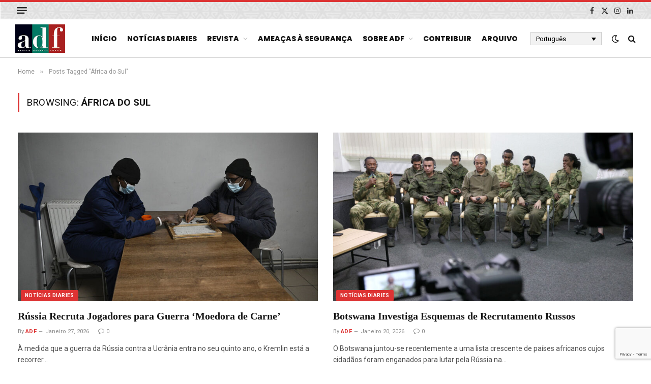

--- FILE ---
content_type: text/html; charset=UTF-8
request_url: https://adf-magazine.com/pt-pt/tag/africa-do-sul/
body_size: 20300
content:
<!DOCTYPE html>
<html lang="pt-pt" class="s-light site-s-light">

<head>

	<meta charset="UTF-8" />
	<meta name="viewport" content="width=device-width, initial-scale=1" />
	
<!-- Author Meta Tags by Molongui Authorship, visit: https://wordpress.org/plugins/molongui-authorship/ -->
<!-- /Molongui Authorship -->

<meta name='robots' content='index, follow, max-image-preview:large, max-snippet:-1, max-video-preview:-1' />
<link rel="alternate" hreflang="fr-fr" href="https://adf-magazine.com/fr/tag/africa-do-sul-fr/" />
<link rel="alternate" hreflang="pt-pt" href="https://adf-magazine.com/pt-pt/tag/africa-do-sul/" />

<!-- Google Tag Manager for WordPress by gtm4wp.com -->
<script data-cfasync="false" data-pagespeed-no-defer>
	var gtm4wp_datalayer_name = "dataLayer";
	var dataLayer = dataLayer || [];

	const gtm4wp_scrollerscript_debugmode         = false;
	const gtm4wp_scrollerscript_callbacktime      = 100;
	const gtm4wp_scrollerscript_readerlocation    = 150;
	const gtm4wp_scrollerscript_contentelementid  = "content";
	const gtm4wp_scrollerscript_scannertime       = 60;
</script>
<!-- End Google Tag Manager for WordPress by gtm4wp.com -->
	<!-- This site is optimized with the Yoast SEO plugin v26.8 - https://yoast.com/product/yoast-seo-wordpress/ -->
	<title>África do Sul Archives - Africa Defense Forum</title><link rel="preload" as="font" href="https://adf-magazine.com/wp-content/themes/smart-mag/css/icons/fonts/ts-icons.woff2?v3.2" type="font/woff2" crossorigin="anonymous" />
	<link rel="canonical" href="https://adf-magazine.com/pt-pt/tag/africa-do-sul/" />
	<link rel="next" href="https://adf-magazine.com/pt-pt/tag/africa-do-sul/page/2/" />
	<meta property="og:locale" content="pt_PT" />
	<meta property="og:type" content="article" />
	<meta property="og:title" content="África do Sul Archives - Africa Defense Forum" />
	<meta property="og:url" content="https://adf-magazine.com/pt-pt/tag/africa-do-sul/" />
	<meta property="og:site_name" content="Africa Defense Forum" />
	<meta name="twitter:card" content="summary_large_image" />
	<meta name="twitter:site" content="@ADFmagazine" />
	<script type="application/ld+json" class="yoast-schema-graph">{"@context":"https://schema.org","@graph":[{"@type":"CollectionPage","@id":"https://adf-magazine.com/pt-pt/tag/africa-do-sul/","url":"https://adf-magazine.com/pt-pt/tag/africa-do-sul/","name":"África do Sul Archives - Africa Defense Forum","isPartOf":{"@id":"https://adf-magazine.com/#website"},"primaryImageOfPage":{"@id":"https://adf-magazine.com/pt-pt/tag/africa-do-sul/#primaryimage"},"image":{"@id":"https://adf-magazine.com/pt-pt/tag/africa-do-sul/#primaryimage"},"thumbnailUrl":"https://adf-magazine.com/wp-content/uploads/2026/01/GettyImages-2248107729.jpg","breadcrumb":{"@id":"https://adf-magazine.com/pt-pt/tag/africa-do-sul/#breadcrumb"},"inLanguage":"pt-PT"},{"@type":"ImageObject","inLanguage":"pt-PT","@id":"https://adf-magazine.com/pt-pt/tag/africa-do-sul/#primaryimage","url":"https://adf-magazine.com/wp-content/uploads/2026/01/GettyImages-2248107729.jpg","contentUrl":"https://adf-magazine.com/wp-content/uploads/2026/01/GettyImages-2248107729.jpg","width":1024,"height":683,"caption":"Cidadãos de países africanos capturados enquanto serviam nas forças russas na frente ucraniana são mantidos num centro de detenção no oeste da Ucrânia, no dia 26 de Novembro de 2025. AFP/GETTY IMAGES"},{"@type":"BreadcrumbList","@id":"https://adf-magazine.com/pt-pt/tag/africa-do-sul/#breadcrumb","itemListElement":[{"@type":"ListItem","position":1,"name":"Home","item":"https://adf-magazine.com/"},{"@type":"ListItem","position":2,"name":"África do Sul"}]},{"@type":"WebSite","@id":"https://adf-magazine.com/#website","url":"https://adf-magazine.com/","name":"Africa Defense Forum","description":"Africa Defense Forum","potentialAction":[{"@type":"SearchAction","target":{"@type":"EntryPoint","urlTemplate":"https://adf-magazine.com/?s={search_term_string}"},"query-input":{"@type":"PropertyValueSpecification","valueRequired":true,"valueName":"search_term_string"}}],"inLanguage":"pt-PT"}]}</script>
	<!-- / Yoast SEO plugin. -->


<script type='application/javascript'  id='pys-version-script'>console.log('PixelYourSite Free version 11.1.5.2');</script>
<link rel='dns-prefetch' href='//fonts.googleapis.com' />
<link rel="alternate" type="application/rss+xml" title="Africa Defense Forum &raquo; Feed" href="https://adf-magazine.com/pt-pt/feed/" />
<link rel="alternate" type="application/rss+xml" title="Africa Defense Forum &raquo; Feed de comentários" href="https://adf-magazine.com/pt-pt/comments/feed/" />
<link rel="alternate" type="application/rss+xml" title="Feed de etiquetas Africa Defense Forum &raquo; África do Sul" href="https://adf-magazine.com/pt-pt/tag/africa-do-sul/feed/" />
		<!-- This site uses the Google Analytics by MonsterInsights plugin v9.11.1 - Using Analytics tracking - https://www.monsterinsights.com/ -->
							<script src="//www.googletagmanager.com/gtag/js?id=G-DNPFW5X851"  data-cfasync="false" data-wpfc-render="false" type="text/javascript" async></script>
			<script data-cfasync="false" data-wpfc-render="false" type="text/javascript">
				var mi_version = '9.11.1';
				var mi_track_user = true;
				var mi_no_track_reason = '';
								var MonsterInsightsDefaultLocations = {"page_location":"https:\/\/adf-magazine.com\/pt-pt\/tag\/africa-do-sul\/"};
								if ( typeof MonsterInsightsPrivacyGuardFilter === 'function' ) {
					var MonsterInsightsLocations = (typeof MonsterInsightsExcludeQuery === 'object') ? MonsterInsightsPrivacyGuardFilter( MonsterInsightsExcludeQuery ) : MonsterInsightsPrivacyGuardFilter( MonsterInsightsDefaultLocations );
				} else {
					var MonsterInsightsLocations = (typeof MonsterInsightsExcludeQuery === 'object') ? MonsterInsightsExcludeQuery : MonsterInsightsDefaultLocations;
				}

								var disableStrs = [
										'ga-disable-G-DNPFW5X851',
									];

				/* Function to detect opted out users */
				function __gtagTrackerIsOptedOut() {
					for (var index = 0; index < disableStrs.length; index++) {
						if (document.cookie.indexOf(disableStrs[index] + '=true') > -1) {
							return true;
						}
					}

					return false;
				}

				/* Disable tracking if the opt-out cookie exists. */
				if (__gtagTrackerIsOptedOut()) {
					for (var index = 0; index < disableStrs.length; index++) {
						window[disableStrs[index]] = true;
					}
				}

				/* Opt-out function */
				function __gtagTrackerOptout() {
					for (var index = 0; index < disableStrs.length; index++) {
						document.cookie = disableStrs[index] + '=true; expires=Thu, 31 Dec 2099 23:59:59 UTC; path=/';
						window[disableStrs[index]] = true;
					}
				}

				if ('undefined' === typeof gaOptout) {
					function gaOptout() {
						__gtagTrackerOptout();
					}
				}
								window.dataLayer = window.dataLayer || [];

				window.MonsterInsightsDualTracker = {
					helpers: {},
					trackers: {},
				};
				if (mi_track_user) {
					function __gtagDataLayer() {
						dataLayer.push(arguments);
					}

					function __gtagTracker(type, name, parameters) {
						if (!parameters) {
							parameters = {};
						}

						if (parameters.send_to) {
							__gtagDataLayer.apply(null, arguments);
							return;
						}

						if (type === 'event') {
														parameters.send_to = monsterinsights_frontend.v4_id;
							var hookName = name;
							if (typeof parameters['event_category'] !== 'undefined') {
								hookName = parameters['event_category'] + ':' + name;
							}

							if (typeof MonsterInsightsDualTracker.trackers[hookName] !== 'undefined') {
								MonsterInsightsDualTracker.trackers[hookName](parameters);
							} else {
								__gtagDataLayer('event', name, parameters);
							}
							
						} else {
							__gtagDataLayer.apply(null, arguments);
						}
					}

					__gtagTracker('js', new Date());
					__gtagTracker('set', {
						'developer_id.dZGIzZG': true,
											});
					if ( MonsterInsightsLocations.page_location ) {
						__gtagTracker('set', MonsterInsightsLocations);
					}
										__gtagTracker('config', 'G-DNPFW5X851', {"forceSSL":"true","link_attribution":"true"} );
										window.gtag = __gtagTracker;										(function () {
						/* https://developers.google.com/analytics/devguides/collection/analyticsjs/ */
						/* ga and __gaTracker compatibility shim. */
						var noopfn = function () {
							return null;
						};
						var newtracker = function () {
							return new Tracker();
						};
						var Tracker = function () {
							return null;
						};
						var p = Tracker.prototype;
						p.get = noopfn;
						p.set = noopfn;
						p.send = function () {
							var args = Array.prototype.slice.call(arguments);
							args.unshift('send');
							__gaTracker.apply(null, args);
						};
						var __gaTracker = function () {
							var len = arguments.length;
							if (len === 0) {
								return;
							}
							var f = arguments[len - 1];
							if (typeof f !== 'object' || f === null || typeof f.hitCallback !== 'function') {
								if ('send' === arguments[0]) {
									var hitConverted, hitObject = false, action;
									if ('event' === arguments[1]) {
										if ('undefined' !== typeof arguments[3]) {
											hitObject = {
												'eventAction': arguments[3],
												'eventCategory': arguments[2],
												'eventLabel': arguments[4],
												'value': arguments[5] ? arguments[5] : 1,
											}
										}
									}
									if ('pageview' === arguments[1]) {
										if ('undefined' !== typeof arguments[2]) {
											hitObject = {
												'eventAction': 'page_view',
												'page_path': arguments[2],
											}
										}
									}
									if (typeof arguments[2] === 'object') {
										hitObject = arguments[2];
									}
									if (typeof arguments[5] === 'object') {
										Object.assign(hitObject, arguments[5]);
									}
									if ('undefined' !== typeof arguments[1].hitType) {
										hitObject = arguments[1];
										if ('pageview' === hitObject.hitType) {
											hitObject.eventAction = 'page_view';
										}
									}
									if (hitObject) {
										action = 'timing' === arguments[1].hitType ? 'timing_complete' : hitObject.eventAction;
										hitConverted = mapArgs(hitObject);
										__gtagTracker('event', action, hitConverted);
									}
								}
								return;
							}

							function mapArgs(args) {
								var arg, hit = {};
								var gaMap = {
									'eventCategory': 'event_category',
									'eventAction': 'event_action',
									'eventLabel': 'event_label',
									'eventValue': 'event_value',
									'nonInteraction': 'non_interaction',
									'timingCategory': 'event_category',
									'timingVar': 'name',
									'timingValue': 'value',
									'timingLabel': 'event_label',
									'page': 'page_path',
									'location': 'page_location',
									'title': 'page_title',
									'referrer' : 'page_referrer',
								};
								for (arg in args) {
																		if (!(!args.hasOwnProperty(arg) || !gaMap.hasOwnProperty(arg))) {
										hit[gaMap[arg]] = args[arg];
									} else {
										hit[arg] = args[arg];
									}
								}
								return hit;
							}

							try {
								f.hitCallback();
							} catch (ex) {
							}
						};
						__gaTracker.create = newtracker;
						__gaTracker.getByName = newtracker;
						__gaTracker.getAll = function () {
							return [];
						};
						__gaTracker.remove = noopfn;
						__gaTracker.loaded = true;
						window['__gaTracker'] = __gaTracker;
					})();
									} else {
										console.log("");
					(function () {
						function __gtagTracker() {
							return null;
						}

						window['__gtagTracker'] = __gtagTracker;
						window['gtag'] = __gtagTracker;
					})();
									}
			</script>
							<!-- / Google Analytics by MonsterInsights -->
		<style type="text/css" media="all">
.wpautoterms-footer{background-color:#ffffff;text-align:center;}
.wpautoterms-footer a{color:#000000;font-family:Arial, sans-serif;font-size:14px;}
.wpautoterms-footer .separator{color:#cccccc;font-family:Arial, sans-serif;font-size:14px;}</style>
<style id='wp-img-auto-sizes-contain-inline-css' type='text/css'>
img:is([sizes=auto i],[sizes^="auto," i]){contain-intrinsic-size:3000px 1500px}
/*# sourceURL=wp-img-auto-sizes-contain-inline-css */
</style>
<style id='wp-emoji-styles-inline-css' type='text/css'>

	img.wp-smiley, img.emoji {
		display: inline !important;
		border: none !important;
		box-shadow: none !important;
		height: 1em !important;
		width: 1em !important;
		margin: 0 0.07em !important;
		vertical-align: -0.1em !important;
		background: none !important;
		padding: 0 !important;
	}
/*# sourceURL=wp-emoji-styles-inline-css */
</style>
<link rel='stylesheet' id='wp-block-library-css' href='https://adf-magazine.com/wp-includes/css/dist/block-library/style.min.css?ver=6.9' type='text/css' media='all' />
<style id='classic-theme-styles-inline-css' type='text/css'>
/*! This file is auto-generated */
.wp-block-button__link{color:#fff;background-color:#32373c;border-radius:9999px;box-shadow:none;text-decoration:none;padding:calc(.667em + 2px) calc(1.333em + 2px);font-size:1.125em}.wp-block-file__button{background:#32373c;color:#fff;text-decoration:none}
/*# sourceURL=/wp-includes/css/classic-themes.min.css */
</style>
<style id='global-styles-inline-css' type='text/css'>
:root{--wp--preset--aspect-ratio--square: 1;--wp--preset--aspect-ratio--4-3: 4/3;--wp--preset--aspect-ratio--3-4: 3/4;--wp--preset--aspect-ratio--3-2: 3/2;--wp--preset--aspect-ratio--2-3: 2/3;--wp--preset--aspect-ratio--16-9: 16/9;--wp--preset--aspect-ratio--9-16: 9/16;--wp--preset--color--black: #000000;--wp--preset--color--cyan-bluish-gray: #abb8c3;--wp--preset--color--white: #ffffff;--wp--preset--color--pale-pink: #f78da7;--wp--preset--color--vivid-red: #cf2e2e;--wp--preset--color--luminous-vivid-orange: #ff6900;--wp--preset--color--luminous-vivid-amber: #fcb900;--wp--preset--color--light-green-cyan: #7bdcb5;--wp--preset--color--vivid-green-cyan: #00d084;--wp--preset--color--pale-cyan-blue: #8ed1fc;--wp--preset--color--vivid-cyan-blue: #0693e3;--wp--preset--color--vivid-purple: #9b51e0;--wp--preset--gradient--vivid-cyan-blue-to-vivid-purple: linear-gradient(135deg,rgb(6,147,227) 0%,rgb(155,81,224) 100%);--wp--preset--gradient--light-green-cyan-to-vivid-green-cyan: linear-gradient(135deg,rgb(122,220,180) 0%,rgb(0,208,130) 100%);--wp--preset--gradient--luminous-vivid-amber-to-luminous-vivid-orange: linear-gradient(135deg,rgb(252,185,0) 0%,rgb(255,105,0) 100%);--wp--preset--gradient--luminous-vivid-orange-to-vivid-red: linear-gradient(135deg,rgb(255,105,0) 0%,rgb(207,46,46) 100%);--wp--preset--gradient--very-light-gray-to-cyan-bluish-gray: linear-gradient(135deg,rgb(238,238,238) 0%,rgb(169,184,195) 100%);--wp--preset--gradient--cool-to-warm-spectrum: linear-gradient(135deg,rgb(74,234,220) 0%,rgb(151,120,209) 20%,rgb(207,42,186) 40%,rgb(238,44,130) 60%,rgb(251,105,98) 80%,rgb(254,248,76) 100%);--wp--preset--gradient--blush-light-purple: linear-gradient(135deg,rgb(255,206,236) 0%,rgb(152,150,240) 100%);--wp--preset--gradient--blush-bordeaux: linear-gradient(135deg,rgb(254,205,165) 0%,rgb(254,45,45) 50%,rgb(107,0,62) 100%);--wp--preset--gradient--luminous-dusk: linear-gradient(135deg,rgb(255,203,112) 0%,rgb(199,81,192) 50%,rgb(65,88,208) 100%);--wp--preset--gradient--pale-ocean: linear-gradient(135deg,rgb(255,245,203) 0%,rgb(182,227,212) 50%,rgb(51,167,181) 100%);--wp--preset--gradient--electric-grass: linear-gradient(135deg,rgb(202,248,128) 0%,rgb(113,206,126) 100%);--wp--preset--gradient--midnight: linear-gradient(135deg,rgb(2,3,129) 0%,rgb(40,116,252) 100%);--wp--preset--font-size--small: 13px;--wp--preset--font-size--medium: 20px;--wp--preset--font-size--large: 36px;--wp--preset--font-size--x-large: 42px;--wp--preset--spacing--20: 0.44rem;--wp--preset--spacing--30: 0.67rem;--wp--preset--spacing--40: 1rem;--wp--preset--spacing--50: 1.5rem;--wp--preset--spacing--60: 2.25rem;--wp--preset--spacing--70: 3.38rem;--wp--preset--spacing--80: 5.06rem;--wp--preset--shadow--natural: 6px 6px 9px rgba(0, 0, 0, 0.2);--wp--preset--shadow--deep: 12px 12px 50px rgba(0, 0, 0, 0.4);--wp--preset--shadow--sharp: 6px 6px 0px rgba(0, 0, 0, 0.2);--wp--preset--shadow--outlined: 6px 6px 0px -3px rgb(255, 255, 255), 6px 6px rgb(0, 0, 0);--wp--preset--shadow--crisp: 6px 6px 0px rgb(0, 0, 0);}:where(.is-layout-flex){gap: 0.5em;}:where(.is-layout-grid){gap: 0.5em;}body .is-layout-flex{display: flex;}.is-layout-flex{flex-wrap: wrap;align-items: center;}.is-layout-flex > :is(*, div){margin: 0;}body .is-layout-grid{display: grid;}.is-layout-grid > :is(*, div){margin: 0;}:where(.wp-block-columns.is-layout-flex){gap: 2em;}:where(.wp-block-columns.is-layout-grid){gap: 2em;}:where(.wp-block-post-template.is-layout-flex){gap: 1.25em;}:where(.wp-block-post-template.is-layout-grid){gap: 1.25em;}.has-black-color{color: var(--wp--preset--color--black) !important;}.has-cyan-bluish-gray-color{color: var(--wp--preset--color--cyan-bluish-gray) !important;}.has-white-color{color: var(--wp--preset--color--white) !important;}.has-pale-pink-color{color: var(--wp--preset--color--pale-pink) !important;}.has-vivid-red-color{color: var(--wp--preset--color--vivid-red) !important;}.has-luminous-vivid-orange-color{color: var(--wp--preset--color--luminous-vivid-orange) !important;}.has-luminous-vivid-amber-color{color: var(--wp--preset--color--luminous-vivid-amber) !important;}.has-light-green-cyan-color{color: var(--wp--preset--color--light-green-cyan) !important;}.has-vivid-green-cyan-color{color: var(--wp--preset--color--vivid-green-cyan) !important;}.has-pale-cyan-blue-color{color: var(--wp--preset--color--pale-cyan-blue) !important;}.has-vivid-cyan-blue-color{color: var(--wp--preset--color--vivid-cyan-blue) !important;}.has-vivid-purple-color{color: var(--wp--preset--color--vivid-purple) !important;}.has-black-background-color{background-color: var(--wp--preset--color--black) !important;}.has-cyan-bluish-gray-background-color{background-color: var(--wp--preset--color--cyan-bluish-gray) !important;}.has-white-background-color{background-color: var(--wp--preset--color--white) !important;}.has-pale-pink-background-color{background-color: var(--wp--preset--color--pale-pink) !important;}.has-vivid-red-background-color{background-color: var(--wp--preset--color--vivid-red) !important;}.has-luminous-vivid-orange-background-color{background-color: var(--wp--preset--color--luminous-vivid-orange) !important;}.has-luminous-vivid-amber-background-color{background-color: var(--wp--preset--color--luminous-vivid-amber) !important;}.has-light-green-cyan-background-color{background-color: var(--wp--preset--color--light-green-cyan) !important;}.has-vivid-green-cyan-background-color{background-color: var(--wp--preset--color--vivid-green-cyan) !important;}.has-pale-cyan-blue-background-color{background-color: var(--wp--preset--color--pale-cyan-blue) !important;}.has-vivid-cyan-blue-background-color{background-color: var(--wp--preset--color--vivid-cyan-blue) !important;}.has-vivid-purple-background-color{background-color: var(--wp--preset--color--vivid-purple) !important;}.has-black-border-color{border-color: var(--wp--preset--color--black) !important;}.has-cyan-bluish-gray-border-color{border-color: var(--wp--preset--color--cyan-bluish-gray) !important;}.has-white-border-color{border-color: var(--wp--preset--color--white) !important;}.has-pale-pink-border-color{border-color: var(--wp--preset--color--pale-pink) !important;}.has-vivid-red-border-color{border-color: var(--wp--preset--color--vivid-red) !important;}.has-luminous-vivid-orange-border-color{border-color: var(--wp--preset--color--luminous-vivid-orange) !important;}.has-luminous-vivid-amber-border-color{border-color: var(--wp--preset--color--luminous-vivid-amber) !important;}.has-light-green-cyan-border-color{border-color: var(--wp--preset--color--light-green-cyan) !important;}.has-vivid-green-cyan-border-color{border-color: var(--wp--preset--color--vivid-green-cyan) !important;}.has-pale-cyan-blue-border-color{border-color: var(--wp--preset--color--pale-cyan-blue) !important;}.has-vivid-cyan-blue-border-color{border-color: var(--wp--preset--color--vivid-cyan-blue) !important;}.has-vivid-purple-border-color{border-color: var(--wp--preset--color--vivid-purple) !important;}.has-vivid-cyan-blue-to-vivid-purple-gradient-background{background: var(--wp--preset--gradient--vivid-cyan-blue-to-vivid-purple) !important;}.has-light-green-cyan-to-vivid-green-cyan-gradient-background{background: var(--wp--preset--gradient--light-green-cyan-to-vivid-green-cyan) !important;}.has-luminous-vivid-amber-to-luminous-vivid-orange-gradient-background{background: var(--wp--preset--gradient--luminous-vivid-amber-to-luminous-vivid-orange) !important;}.has-luminous-vivid-orange-to-vivid-red-gradient-background{background: var(--wp--preset--gradient--luminous-vivid-orange-to-vivid-red) !important;}.has-very-light-gray-to-cyan-bluish-gray-gradient-background{background: var(--wp--preset--gradient--very-light-gray-to-cyan-bluish-gray) !important;}.has-cool-to-warm-spectrum-gradient-background{background: var(--wp--preset--gradient--cool-to-warm-spectrum) !important;}.has-blush-light-purple-gradient-background{background: var(--wp--preset--gradient--blush-light-purple) !important;}.has-blush-bordeaux-gradient-background{background: var(--wp--preset--gradient--blush-bordeaux) !important;}.has-luminous-dusk-gradient-background{background: var(--wp--preset--gradient--luminous-dusk) !important;}.has-pale-ocean-gradient-background{background: var(--wp--preset--gradient--pale-ocean) !important;}.has-electric-grass-gradient-background{background: var(--wp--preset--gradient--electric-grass) !important;}.has-midnight-gradient-background{background: var(--wp--preset--gradient--midnight) !important;}.has-small-font-size{font-size: var(--wp--preset--font-size--small) !important;}.has-medium-font-size{font-size: var(--wp--preset--font-size--medium) !important;}.has-large-font-size{font-size: var(--wp--preset--font-size--large) !important;}.has-x-large-font-size{font-size: var(--wp--preset--font-size--x-large) !important;}
:where(.wp-block-post-template.is-layout-flex){gap: 1.25em;}:where(.wp-block-post-template.is-layout-grid){gap: 1.25em;}
:where(.wp-block-term-template.is-layout-flex){gap: 1.25em;}:where(.wp-block-term-template.is-layout-grid){gap: 1.25em;}
:where(.wp-block-columns.is-layout-flex){gap: 2em;}:where(.wp-block-columns.is-layout-grid){gap: 2em;}
:root :where(.wp-block-pullquote){font-size: 1.5em;line-height: 1.6;}
/*# sourceURL=global-styles-inline-css */
</style>
<link rel='stylesheet' id='wpautoterms_css-css' href='https://adf-magazine.com/wp-content/plugins/auto-terms-of-service-and-privacy-policy/css/wpautoterms.css?ver=6.9' type='text/css' media='all' />
<link rel='stylesheet' id='contact-form-7-css' href='https://adf-magazine.com/wp-content/plugins/contact-form-7/includes/css/styles.css?ver=6.1.4' type='text/css' media='all' />
<link rel='stylesheet' id='wpml-legacy-dropdown-0-css' href='https://adf-magazine.com/wp-content/plugins/sitepress-multilingual-cms/templates/language-switchers/legacy-dropdown/style.min.css?ver=1' type='text/css' media='all' />
<style id='wpml-legacy-dropdown-0-inline-css' type='text/css'>
.wpml-ls-statics-shortcode_actions{background-color:#f2f2f2;}.wpml-ls-statics-shortcode_actions, .wpml-ls-statics-shortcode_actions .wpml-ls-sub-menu, .wpml-ls-statics-shortcode_actions a {border-color:#cdcdcd;}.wpml-ls-statics-shortcode_actions a, .wpml-ls-statics-shortcode_actions .wpml-ls-sub-menu a, .wpml-ls-statics-shortcode_actions .wpml-ls-sub-menu a:link, .wpml-ls-statics-shortcode_actions li:not(.wpml-ls-current-language) .wpml-ls-link, .wpml-ls-statics-shortcode_actions li:not(.wpml-ls-current-language) .wpml-ls-link:link {color:#000000;background-color:#f2f2f2;}.wpml-ls-statics-shortcode_actions .wpml-ls-sub-menu a:hover,.wpml-ls-statics-shortcode_actions .wpml-ls-sub-menu a:focus, .wpml-ls-statics-shortcode_actions .wpml-ls-sub-menu a:link:hover, .wpml-ls-statics-shortcode_actions .wpml-ls-sub-menu a:link:focus {color:#000000;background-color:#f2f2f2;}.wpml-ls-statics-shortcode_actions .wpml-ls-current-language > a {color:#000000;background-color:#f2f2f2;}.wpml-ls-statics-shortcode_actions .wpml-ls-current-language:hover>a, .wpml-ls-statics-shortcode_actions .wpml-ls-current-language>a:focus {color:#000000;background-color:#f2f2f2;}
/*# sourceURL=wpml-legacy-dropdown-0-inline-css */
</style>
<link rel='stylesheet' id='wpml-menu-item-0-css' href='https://adf-magazine.com/wp-content/plugins/sitepress-multilingual-cms/templates/language-switchers/menu-item/style.min.css?ver=1' type='text/css' media='all' />
<link rel='stylesheet' id='wp-components-css' href='https://adf-magazine.com/wp-includes/css/dist/components/style.min.css?ver=6.9' type='text/css' media='all' />
<link rel='stylesheet' id='godaddy-styles-css' href='https://adf-magazine.com/wp-content/mu-plugins/vendor/wpex/godaddy-launch/includes/Dependencies/GoDaddy/Styles/build/latest.css?ver=2.0.2' type='text/css' media='all' />
<link rel='stylesheet' id='smartmag-core-css' href='https://adf-magazine.com/wp-content/themes/smart-mag/style.css?ver=10.3.2' type='text/css' media='all' />
<link rel='stylesheet' id='smartmag-fonts-css' href='https://fonts.googleapis.com/css?family=Roboto%3A400%2C400i%2C500%2C700' type='text/css' media='all' />
<link rel='stylesheet' id='smartmag-magnific-popup-css' href='https://adf-magazine.com/wp-content/themes/smart-mag/css/lightbox.css?ver=10.3.2' type='text/css' media='all' />
<link rel='stylesheet' id='smartmag-icons-css' href='https://adf-magazine.com/wp-content/themes/smart-mag/css/icons/icons.css?ver=10.3.2' type='text/css' media='all' />
<link rel='stylesheet' id='smartmag-skin-css' href='https://adf-magazine.com/wp-content/themes/smart-mag/css/skin-thezine.css?ver=10.3.2' type='text/css' media='all' />
<style id='smartmag-skin-inline-css' type='text/css'>
:root { --c-main: #dd3333;
--c-main-rgb: 221,51,51;
--title-font: Helvetica, system-ui, -apple-system, "Segoe UI", Arial, sans-serif;
--h-font: Helvetica, system-ui, -apple-system, "Segoe UI", Arial, sans-serif;
--title-font: Georgia, serif;
--main-width: 1300px; }
.s-dark body { background-color: #000000; }
.smart-head-main { --main-width: 0px; --c-shadow: rgba(255,255,255,0.05); }
.smart-head-main .smart-head-top { --head-h: 38px; background-color: #ffffff; }
.s-dark .smart-head-main .smart-head-top,
.smart-head-main .s-dark.smart-head-top { background-color: rgba(10,5,5,0); }
.smart-head-main .smart-head-top { background-repeat: no-repeat; background-position: center center; background-size: cover; background-image: url(https://adf-magazine.com/wp-content/uploads/2024/12/TopBanner.jpg); border-bottom-width: 1px; border-bottom-color: #d3d3d3; }
.smart-head-main .smart-head-mid { --head-h: 76px; border-bottom-width: 1px; border-bottom-color: #d1d1d1; }
.navigation { font-family: "Poppins", system-ui, -apple-system, "Segoe UI", Arial, sans-serif; }
.navigation-main .menu > li > a { font-family: "Poppins", system-ui, -apple-system, "Segoe UI", Arial, sans-serif; font-size: 14px; font-weight: 800; font-style: normal; text-transform: uppercase; letter-spacing: 0em; }
.navigation-main .menu > li li a { font-family: Helvetica, system-ui, -apple-system, "Segoe UI", Arial, sans-serif; font-size: 14px; font-weight: 500; font-style: normal; text-transform: initial; }
.navigation-main { --nav-items-space: 10px; }
.smart-head-mobile .smart-head-top { background-repeat: no-repeat; background-position: center center; background-size: cover; background-image: url(https://adf-magazine.com/wp-content/uploads/2024/12/TopBanner.jpg); }
.smart-head-mobile .smart-head-mid { border-bottom-width: 1px; border-bottom-color: #dd3333; }
.mobile-menu { font-family: "Poppins", system-ui, -apple-system, "Segoe UI", Arial, sans-serif; font-size: 13px; text-transform: uppercase; }
.smart-head-main .offcanvas-toggle { transform: scale(0.75); }
.smart-head .h-text { width: 140px; }
.post-title a { --c-a-hover: #686868; }
.block-head .heading { font-family: "Poppins", system-ui, -apple-system, "Segoe UI", Arial, sans-serif; }
.entry-content { font-size: 19px; line-height: 1.55; }
.s-head-modern .sub-title { font-size: 22px; }
@media (min-width: 941px) and (max-width: 1200px) { .navigation-main .menu > li > a { font-size: calc(10px + (14px - 10px) * .7); } }


body.category-327,
body.post-cat-327 { 
--c-main: #ba974c; 
}


.term-color-327 { --c-main: #ba974c; }
.navigation .menu-cat-327 { --c-term: #ba974c; }


body.category-5,
body.post-cat-5 { 
--c-main: #357965; 
}


.term-color-5 { --c-main: #357965; }
.navigation .menu-cat-5 { --c-term: #357965; }

/*# sourceURL=smartmag-skin-inline-css */
</style>
<link rel='stylesheet' id='smartmag-gfonts-custom-css' href='https://fonts.googleapis.com/css?family=Poppins%3A400%2C500%2C600%2C700%2C800' type='text/css' media='all' />
<script type="text/javascript" id="jquery-core-js-extra">
/* <![CDATA[ */
var pysFacebookRest = {"restApiUrl":"https://adf-magazine.com/pt-pt/wp-json/pys-facebook/v1/event","debug":""};
//# sourceURL=jquery-core-js-extra
/* ]]> */
</script>
<script type="text/javascript" src="https://adf-magazine.com/wp-includes/js/jquery/jquery.min.js?ver=3.7.1" id="jquery-core-js"></script>
<script type="text/javascript" src="https://adf-magazine.com/wp-includes/js/jquery/jquery-migrate.min.js?ver=3.4.1" id="jquery-migrate-js"></script>
<script type="text/javascript" src="https://adf-magazine.com/wp-includes/js/dist/dom-ready.min.js?ver=f77871ff7694fffea381" id="wp-dom-ready-js"></script>
<script type="text/javascript" src="https://adf-magazine.com/wp-content/plugins/auto-terms-of-service-and-privacy-policy/js/base.js?ver=3.0.5" id="wpautoterms_base-js"></script>
<script type="text/javascript" id="smartmag-lazy-inline-js-after">
/* <![CDATA[ */
/**
 * @copyright ThemeSphere
 * @preserve
 */
var BunyadLazy={};BunyadLazy.load=function(){function a(e,n){var t={};e.dataset.bgset&&e.dataset.sizes?(t.sizes=e.dataset.sizes,t.srcset=e.dataset.bgset):t.src=e.dataset.bgsrc,function(t){var a=t.dataset.ratio;if(0<a){const e=t.parentElement;if(e.classList.contains("media-ratio")){const n=e.style;n.getPropertyValue("--a-ratio")||(n.paddingBottom=100/a+"%")}}}(e);var a,o=document.createElement("img");for(a in o.onload=function(){var t="url('"+(o.currentSrc||o.src)+"')",a=e.style;a.backgroundImage!==t&&requestAnimationFrame(()=>{a.backgroundImage=t,n&&n()}),o.onload=null,o.onerror=null,o=null},o.onerror=o.onload,t)o.setAttribute(a,t[a]);o&&o.complete&&0<o.naturalWidth&&o.onload&&o.onload()}function e(t){t.dataset.loaded||a(t,()=>{document.dispatchEvent(new Event("lazyloaded")),t.dataset.loaded=1})}function n(t){"complete"===document.readyState?t():window.addEventListener("load",t)}return{initEarly:function(){var t,a=()=>{document.querySelectorAll(".img.bg-cover:not(.lazyload)").forEach(e)};"complete"!==document.readyState?(t=setInterval(a,150),n(()=>{a(),clearInterval(t)})):a()},callOnLoad:n,initBgImages:function(t){t&&n(()=>{document.querySelectorAll(".img.bg-cover").forEach(e)})},bgLoad:a}}(),BunyadLazy.load.initEarly();
//# sourceURL=smartmag-lazy-inline-js-after
/* ]]> */
</script>
<script type="text/javascript" src="https://adf-magazine.com/wp-content/plugins/google-analytics-for-wordpress/assets/js/frontend-gtag.min.js?ver=9.11.1" id="monsterinsights-frontend-script-js" async="async" data-wp-strategy="async"></script>
<script data-cfasync="false" data-wpfc-render="false" type="text/javascript" id='monsterinsights-frontend-script-js-extra'>/* <![CDATA[ */
var monsterinsights_frontend = {"js_events_tracking":"true","download_extensions":"doc,pdf,ppt,zip,xls,docx,pptx,xlsx","inbound_paths":"[{\"path\":\"\\\/go\\\/\",\"label\":\"affiliate\"},{\"path\":\"\\\/recommend\\\/\",\"label\":\"affiliate\"}]","home_url":"https:\/\/adf-magazine.com\/pt-pt\/","hash_tracking":"false","v4_id":"G-DNPFW5X851"};/* ]]> */
</script>
<script type="text/javascript" src="https://adf-magazine.com/wp-content/plugins/sitepress-multilingual-cms/templates/language-switchers/legacy-dropdown/script.min.js?ver=1" id="wpml-legacy-dropdown-0-js"></script>
<script type="text/javascript" src="https://adf-magazine.com/wp-content/plugins/duracelltomi-google-tag-manager/dist/js/analytics-talk-content-tracking.js?ver=1.22.3" id="gtm4wp-scroll-tracking-js"></script>
<script type="text/javascript" src="https://adf-magazine.com/wp-content/plugins/pixelyoursite/dist/scripts/jquery.bind-first-0.2.3.min.js?ver=0.2.3" id="jquery-bind-first-js"></script>
<script type="text/javascript" src="https://adf-magazine.com/wp-content/plugins/pixelyoursite/dist/scripts/js.cookie-2.1.3.min.js?ver=2.1.3" id="js-cookie-pys-js"></script>
<script type="text/javascript" src="https://adf-magazine.com/wp-content/plugins/pixelyoursite/dist/scripts/tld.min.js?ver=2.3.1" id="js-tld-js"></script>
<script type="text/javascript" id="pys-js-extra">
/* <![CDATA[ */
var pysOptions = {"staticEvents":{"facebook":{"init_event":[{"delay":0,"type":"static","ajaxFire":false,"name":"PageView","pixelIds":["1398998320281815"],"eventID":"d9f32e0d-48ea-4bf7-9f97-86e801b00386","params":{"page_title":"\u00c1frica do Sul","post_type":"tag","post_id":403,"plugin":"PixelYourSite","user_role":"guest","event_url":"adf-magazine.com/pt-pt/tag/africa-do-sul/"},"e_id":"init_event","ids":[],"hasTimeWindow":false,"timeWindow":0,"woo_order":"","edd_order":""}]}},"dynamicEvents":[],"triggerEvents":[],"triggerEventTypes":[],"facebook":{"pixelIds":["1398998320281815"],"advancedMatching":[],"advancedMatchingEnabled":true,"removeMetadata":true,"wooVariableAsSimple":false,"serverApiEnabled":true,"wooCRSendFromServer":false,"send_external_id":null,"enabled_medical":false,"do_not_track_medical_param":["event_url","post_title","page_title","landing_page","content_name","categories","category_name","tags"],"meta_ldu":false},"debug":"","siteUrl":"https://adf-magazine.com","ajaxUrl":"https://adf-magazine.com/wp-admin/admin-ajax.php","ajax_event":"62591165bd","enable_remove_download_url_param":"1","cookie_duration":"7","last_visit_duration":"60","enable_success_send_form":"","ajaxForServerEvent":"1","ajaxForServerStaticEvent":"1","useSendBeacon":"1","send_external_id":"1","external_id_expire":"180","track_cookie_for_subdomains":"1","google_consent_mode":"1","gdpr":{"ajax_enabled":false,"all_disabled_by_api":false,"facebook_disabled_by_api":false,"analytics_disabled_by_api":false,"google_ads_disabled_by_api":false,"pinterest_disabled_by_api":false,"bing_disabled_by_api":false,"reddit_disabled_by_api":false,"externalID_disabled_by_api":false,"facebook_prior_consent_enabled":true,"analytics_prior_consent_enabled":true,"google_ads_prior_consent_enabled":null,"pinterest_prior_consent_enabled":true,"bing_prior_consent_enabled":true,"cookiebot_integration_enabled":false,"cookiebot_facebook_consent_category":"marketing","cookiebot_analytics_consent_category":"statistics","cookiebot_tiktok_consent_category":"marketing","cookiebot_google_ads_consent_category":"marketing","cookiebot_pinterest_consent_category":"marketing","cookiebot_bing_consent_category":"marketing","consent_magic_integration_enabled":false,"real_cookie_banner_integration_enabled":false,"cookie_notice_integration_enabled":false,"cookie_law_info_integration_enabled":false,"analytics_storage":{"enabled":true,"value":"granted","filter":false},"ad_storage":{"enabled":true,"value":"granted","filter":false},"ad_user_data":{"enabled":true,"value":"granted","filter":false},"ad_personalization":{"enabled":true,"value":"granted","filter":false}},"cookie":{"disabled_all_cookie":false,"disabled_start_session_cookie":false,"disabled_advanced_form_data_cookie":false,"disabled_landing_page_cookie":false,"disabled_first_visit_cookie":false,"disabled_trafficsource_cookie":false,"disabled_utmTerms_cookie":false,"disabled_utmId_cookie":false},"tracking_analytics":{"TrafficSource":"direct","TrafficLanding":"undefined","TrafficUtms":[],"TrafficUtmsId":[]},"GATags":{"ga_datalayer_type":"default","ga_datalayer_name":"dataLayerPYS"},"woo":{"enabled":false},"edd":{"enabled":false},"cache_bypass":"1769796311"};
//# sourceURL=pys-js-extra
/* ]]> */
</script>
<script type="text/javascript" src="https://adf-magazine.com/wp-content/plugins/pixelyoursite/dist/scripts/public.js?ver=11.1.5.2" id="pys-js"></script>
<link rel="https://api.w.org/" href="https://adf-magazine.com/pt-pt/wp-json/" /><link rel="alternate" title="JSON" type="application/json" href="https://adf-magazine.com/pt-pt/wp-json/wp/v2/tags/403" /><link rel="EditURI" type="application/rsd+xml" title="RSD" href="https://adf-magazine.com/xmlrpc.php?rsd" />
<meta name="generator" content="WordPress 6.9" />
<meta name="generator" content="WPML ver:4.8.6 stt:5,1,4,43;" />
<!-- Facebook Pixel Code -->
<script>
!function(f,b,e,v,n,t,s)
{if(f.fbq)return;n=f.fbq=function(){n.callMethod?
n.callMethod.apply(n,arguments):n.queue.push(arguments)};
if(!f._fbq)f._fbq=n;n.push=n;n.loaded=!0;n.version='2.0';
n.queue=[];t=b.createElement(e);t.async=!0;
t.src=v;s=b.getElementsByTagName(e)[0];
s.parentNode.insertBefore(t,s)}(window,document,'script',
'https://connect.facebook.net/en_US/fbevents.js';);

	fbq('init', '1398998320281815');
fbq('track', 'PageView');
	    fbq('track', 'ViewContent');

</script>
<noscript>
<img height="1" width="1"
src="https://www.facebook.com/tr?id=1398998320281815&ev=PageView
&noscript=1"/>
</noscript>
<!-- End Facebook Pixel Code -->

<!-- Twitter conversion tracking base code -->
<script>
!function(e,t,n,s,u,a){e.twq||(s=e.twq=function(){s.exe?s.exe.apply(s,arguments):s.queue.push(arguments);
},s.version='1.1',s.queue=[],u=t.createElement(n),u.async=!0,u.src='https://static.ads-twitter.com/uwt.js',
a=t.getElementsByTagName(n)[0],a.parentNode.insertBefore(u,a))}(window,document,'script');
twq('config','o7bow');
</script>
<!-- End Twitter conversion tracking base code -->

<!-- Google tag (gtag.js) --> <script async src=https://www.googletagmanager.com/gtag/js?id=G-8PG8Y9MBDM></script> <script> window.dataLayer = window.dataLayer || []; function gtag(){dataLayer.push(arguments);} gtag('js', new Date()); gtag('config', 'G-8PG8Y9MBDM'); </script>
<!-- Google Tag Manager for WordPress by gtm4wp.com -->
<!-- GTM Container placement set to footer -->
<script data-cfasync="false" data-pagespeed-no-defer>
	var dataLayer_content = {"visitorIP":"3.128.168.126","pagePostType":"post","pagePostType2":"tag-post","browserName":"","browserVersion":"","browserEngineName":"","browserEngineVersion":"","osName":"","osVersion":"","deviceType":"bot","deviceManufacturer":"","deviceModel":""};
	dataLayer.push( dataLayer_content );
</script>
<script data-cfasync="false" data-pagespeed-no-defer>
(function(w,d,s,l,i){w[l]=w[l]||[];w[l].push({'gtm.start':
new Date().getTime(),event:'gtm.js'});var f=d.getElementsByTagName(s)[0],
j=d.createElement(s),dl=l!='dataLayer'?'&l='+l:'';j.async=true;j.src=
'//www.googletagmanager.com/gtm.js?id='+i+dl;f.parentNode.insertBefore(j,f);
})(window,document,'script','dataLayer','GTM-5MSM7PG');
</script>
<!-- End Google Tag Manager for WordPress by gtm4wp.com -->            <style>
                .molongui-disabled-link
                {
                    border-bottom: none !important;
                    text-decoration: none !important;
                    color: inherit !important;
                    cursor: inherit !important;
                }
                .molongui-disabled-link:hover,
                .molongui-disabled-link:hover span
                {
                    border-bottom: none !important;
                    text-decoration: none !important;
                    color: inherit !important;
                    cursor: inherit !important;
                }
            </style>
            
		<script>
		var BunyadSchemeKey = 'bunyad-scheme';
		(() => {
			const d = document.documentElement;
			const c = d.classList;
			var scheme = localStorage.getItem(BunyadSchemeKey);
			
			if (scheme) {
				d.dataset.origClass = c;
				scheme === 'dark' ? c.remove('s-light', 'site-s-light') : c.remove('s-dark', 'site-s-dark');
				c.add('site-s-' + scheme, 's-' + scheme);
			}
		})();
		</script>
		<meta name="generator" content="Elementor 3.34.4; features: e_font_icon_svg, additional_custom_breakpoints; settings: css_print_method-external, google_font-enabled, font_display-swap">
			<style>
				.e-con.e-parent:nth-of-type(n+4):not(.e-lazyloaded):not(.e-no-lazyload),
				.e-con.e-parent:nth-of-type(n+4):not(.e-lazyloaded):not(.e-no-lazyload) * {
					background-image: none !important;
				}
				@media screen and (max-height: 1024px) {
					.e-con.e-parent:nth-of-type(n+3):not(.e-lazyloaded):not(.e-no-lazyload),
					.e-con.e-parent:nth-of-type(n+3):not(.e-lazyloaded):not(.e-no-lazyload) * {
						background-image: none !important;
					}
				}
				@media screen and (max-height: 640px) {
					.e-con.e-parent:nth-of-type(n+2):not(.e-lazyloaded):not(.e-no-lazyload),
					.e-con.e-parent:nth-of-type(n+2):not(.e-lazyloaded):not(.e-no-lazyload) * {
						background-image: none !important;
					}
				}
			</style>
			<link rel="icon" href="https://adf-magazine.com/wp-content/uploads/2020/05/cropped-ADF_icon-32x32.jpg" sizes="32x32" />
<link rel="icon" href="https://adf-magazine.com/wp-content/uploads/2020/05/cropped-ADF_icon-192x192.jpg" sizes="192x192" />
<link rel="apple-touch-icon" href="https://adf-magazine.com/wp-content/uploads/2020/05/cropped-ADF_icon-180x180.jpg" />
<meta name="msapplication-TileImage" content="https://adf-magazine.com/wp-content/uploads/2020/05/cropped-ADF_icon-270x270.jpg" />


</head>

<body class="archive tag tag-africa-do-sul tag-403 wp-theme-smart-mag no-sidebar has-lb has-lb-sm ts-img-hov-fade has-sb-sep layout-normal elementor-default elementor-kit-117278">



<div class="main-wrap">

	
<div class="off-canvas-backdrop"></div>
<div class="mobile-menu-container off-canvas" id="off-canvas">

	<div class="off-canvas-head">
		<a href="#" class="close">
			<span class="visuallyhidden">Close Menu</span>
			<i class="tsi tsi-times"></i>
		</a>

		<div class="ts-logo">
					</div>
	</div>

	<div class="off-canvas-content">

					<ul class="mobile-menu"></ul>
		
					<div class="off-canvas-widgets">
				<div id="text-14" class="widget widget_text"><div class="widget-title block-head block-head-ac block-head-b"><h5 class="heading">Africa Defense Forum</h5></div>			<div class="textwidget"><p>A ADF é uma revista militar profissional publicada trimestralmente pelo Comando dos EUA para África para proporcionar um fórum internacional para os profissionais de segurança africanos. A ADF aborda temas como estratégias de combate ao terrorismo, operações de defesa e segurança, crime transnacional e todas as outras questões que afectam a paz, a estabilidade e a boa governação no continente africano.</p>
</div>
		</div>			</div>
		
		
		<div class="spc-social-block spc-social spc-social-b smart-head-social">
		
			
				<a href="https://www.facebook.com/ADFmagazine" class="link service s-facebook" target="_blank" rel="nofollow noopener">
					<i class="icon tsi tsi-facebook"></i>					<span class="visuallyhidden">Facebook</span>
				</a>
									
			
				<a href="https://x.com/ADFmagazine?mx=2" class="link service s-twitter" target="_blank" rel="nofollow noopener">
					<i class="icon tsi tsi-twitter"></i>					<span class="visuallyhidden">X (Twitter)</span>
				</a>
									
			
				<a href="https://www.instagram.com/adf_magazine/" class="link service s-instagram" target="_blank" rel="nofollow noopener">
					<i class="icon tsi tsi-instagram"></i>					<span class="visuallyhidden">Instagram</span>
				</a>
									
			
		</div>

		
	</div>

</div>
<div class="smart-head smart-head-legacy smart-head-main" id="smart-head" data-sticky="mid" data-sticky-type="fixed" data-sticky-full>
	
	<div class="smart-head-row smart-head-top is-light smart-head-row-full">

		<div class="inner full">

							
				<div class="items items-left ">
				
<button class="offcanvas-toggle has-icon" type="button" aria-label="Menu">
	<span class="hamburger-icon hamburger-icon-a">
		<span class="inner"></span>
	</span>
</button>				</div>

							
				<div class="items items-center empty">
								</div>

							
				<div class="items items-right ">
				
		<div class="spc-social-block spc-social spc-social-a smart-head-social">
		
			
				<a href="https://www.facebook.com/ADFmagazine" class="link service s-facebook" target="_blank" rel="nofollow noopener">
					<i class="icon tsi tsi-facebook"></i>					<span class="visuallyhidden">Facebook</span>
				</a>
									
			
				<a href="https://x.com/ADFmagazine?mx=2" class="link service s-twitter" target="_blank" rel="nofollow noopener">
					<i class="icon tsi tsi-twitter"></i>					<span class="visuallyhidden">X (Twitter)</span>
				</a>
									
			
				<a href="https://www.instagram.com/adf_magazine/" class="link service s-instagram" target="_blank" rel="nofollow noopener">
					<i class="icon tsi tsi-instagram"></i>					<span class="visuallyhidden">Instagram</span>
				</a>
									
			
				<a href="https://www.linkedin.com/company/africa-defense-forum/" class="link service s-linkedin" target="_blank" rel="nofollow noopener">
					<i class="icon tsi tsi-linkedin"></i>					<span class="visuallyhidden">LinkedIn</span>
				</a>
									
			
		</div>

						</div>

						
		</div>
	</div>

	
	<div class="smart-head-row smart-head-mid smart-head-row-3 is-light has-center-nav smart-head-row-full">

		<div class="inner full">

							
				<div class="items items-left ">
					<a href="https://adf-magazine.com/pt-pt/" title="Africa Defense Forum" rel="home" class="logo-link ts-logo logo-is-image">
		<span>
			
				
					<img src="https://adf-magazine.com/wp-content/uploads/2024/09/cropped-ADF-LogoA.jpg" class="logo-image" alt="Africa Defense Forum" width="144" height="82"/>
									 
					</span>
	</a>				</div>

							
				<div class="items items-center ">
					<div class="nav-wrap">
		<nav class="navigation navigation-main nav-hov-b">
			<ul id="menu-home-port" class="menu"><li id="menu-item-17521" class="menu-item menu-item-type-post_type menu-item-object-page menu-item-home menu-item-17521"><a href="https://adf-magazine.com/pt-pt/">Início</a></li>
<li id="menu-item-121776" class="menu-item menu-item-type-taxonomy menu-item-object-category menu-cat-363 menu-item-121776"><a href="https://adf-magazine.com/pt-pt/category/melhores-historias/">Notícias diaries</a></li>
<li id="menu-item-106372" class="menu-item menu-item-type-post_type menu-item-object-page menu-item-has-children menu-item-106372"><a href="https://adf-magazine.com/pt-pt/revista/">Revista</a>
<ul class="sub-menu">
	<li id="menu-item-17522" class="menu-item menu-item-type-taxonomy menu-item-object-category menu-cat-334 menu-item-17522"><a href="https://adf-magazine.com/pt-pt/category/reportagens/">Reportagens</a></li>
	<li id="menu-item-106373" class="menu-item menu-item-type-taxonomy menu-item-object-category menu-cat-336 menu-item-106373"><a href="https://adf-magazine.com/pt-pt/category/colunas/pontos-de-vista/">Pontos de Vista</a></li>
	<li id="menu-item-106374" class="menu-item menu-item-type-taxonomy menu-item-object-category menu-cat-337 menu-item-106374"><a href="https://adf-magazine.com/pt-pt/category/colunas/perspectiva-africana/">Perspectiva Africana</a></li>
	<li id="menu-item-106375" class="menu-item menu-item-type-taxonomy menu-item-object-category menu-cat-338 menu-item-106375"><a href="https://adf-magazine.com/pt-pt/category/colunas/africa-hoje/">África Hoje</a></li>
	<li id="menu-item-106376" class="menu-item menu-item-type-taxonomy menu-item-object-category menu-cat-355 menu-item-106376"><a href="https://adf-magazine.com/pt-pt/category/colunas/batimento-cardiaco-africano/">Batimento Cardíaco Africano</a></li>
	<li id="menu-item-106377" class="menu-item menu-item-type-taxonomy menu-item-object-category menu-cat-1224 menu-item-106377"><a href="https://adf-magazine.com/pt-pt/category/colunas/ferramentas-da-profissao/">Ferramentas da Profissão</a></li>
	<li id="menu-item-106378" class="menu-item menu-item-type-taxonomy menu-item-object-category menu-cat-1228 menu-item-106378"><a href="https://adf-magazine.com/pt-pt/category/colunas/forca-futura/">Força Futura</a></li>
	<li id="menu-item-106379" class="menu-item menu-item-type-taxonomy menu-item-object-category menu-cat-341 menu-item-106379"><a href="https://adf-magazine.com/pt-pt/category/colunas/defesa-e-seguranca/">Defesa e Segurança</a></li>
	<li id="menu-item-106380" class="menu-item menu-item-type-taxonomy menu-item-object-category menu-cat-1235 menu-item-106380"><a href="https://adf-magazine.com/pt-pt/category/colunas/manutencao-da-paz/">Manutenção da Paz</a></li>
	<li id="menu-item-106381" class="menu-item menu-item-type-taxonomy menu-item-object-category menu-cat-1239 menu-item-106381"><a href="https://adf-magazine.com/pt-pt/category/colunas/trabalho-em-equipa/">Trabalho em Equipa</a></li>
	<li id="menu-item-106382" class="menu-item menu-item-type-taxonomy menu-item-object-category menu-cat-344 menu-item-106382"><a href="https://adf-magazine.com/pt-pt/category/colunas/retrospectiva/">Retrospectiva</a></li>
	<li id="menu-item-106383" class="menu-item menu-item-type-taxonomy menu-item-object-category menu-cat-345 menu-item-106383"><a href="https://adf-magazine.com/pt-pt/category/colunas/onde-estou/">Onde Estou?</a></li>
</ul>
</li>
<li id="menu-item-106353" class="menu-item menu-item-type-post_type menu-item-object-page menu-item-106353"><a href="https://adf-magazine.com/pt-pt/ameacas-a-seguranca/">Ameaças à Segurança</a></li>
<li id="menu-item-17586" class="menu-item menu-item-type-post_type menu-item-object-page menu-item-has-children menu-item-17586"><a href="https://adf-magazine.com/pt-pt/sobre-adf/">Sobre ADF</a>
<ul class="sub-menu">
	<li id="menu-item-18082" class="menu-item menu-item-type-post_type menu-item-object-page menu-item-18082"><a href="https://adf-magazine.com/pt-pt/contato/">Contato</a></li>
	<li id="menu-item-18084" class="menu-item menu-item-type-post_type menu-item-object-page menu-item-18084"><a href="https://adf-magazine.com/pt-pt/inscricao/">Inscrição</a></li>
</ul>
</li>
<li id="menu-item-18091" class="menu-item menu-item-type-post_type menu-item-object-page menu-item-18091"><a href="https://adf-magazine.com/pt-pt/contribuir/">Contribuir</a></li>
<li id="menu-item-20515" class="menu-item menu-item-type-post_type menu-item-object-page menu-item-20515"><a href="https://adf-magazine.com/pt-pt/arquivo/">Arquivo</a></li>
</ul>		</nav>
	</div>
				</div>

							
				<div class="items items-right ">
				
<div class="h-text h-text">
	
<div
	 class="wpml-ls-statics-shortcode_actions wpml-ls wpml-ls-legacy-dropdown js-wpml-ls-legacy-dropdown" id="lang_sel">
	<ul role="menu">

		<li role="none" tabindex="0" class="wpml-ls-slot-shortcode_actions wpml-ls-item wpml-ls-item-pt-pt wpml-ls-current-language wpml-ls-last-item wpml-ls-item-legacy-dropdown">
			<a href="#" class="js-wpml-ls-item-toggle wpml-ls-item-toggle lang_sel_sel icl-pt-pt" role="menuitem" title="Switch to Português">
                <span class="wpml-ls-native icl_lang_sel_native" role="menuitem">Português</span></a>

			<ul class="wpml-ls-sub-menu" role="menu">
				
					<li class="icl-en wpml-ls-slot-shortcode_actions wpml-ls-item wpml-ls-item-en wpml-ls-first-item" role="none">
						<a href="https://adf-magazine.com/" class="wpml-ls-link" role="menuitem" aria-label="Switch to English" title="Switch to English">
                            <span class="wpml-ls-native icl_lang_sel_native" lang="en">English</span></a>
					</li>

				
					<li class="icl-fr wpml-ls-slot-shortcode_actions wpml-ls-item wpml-ls-item-fr" role="none">
						<a href="https://adf-magazine.com/fr/tag/africa-do-sul-fr/" class="wpml-ls-link" role="menuitem" aria-label="Switch to Français" title="Switch to Français">
                            <span class="wpml-ls-native icl_lang_sel_native" lang="fr">Français</span></a>
					</li>

				
					<li class="icl-ar wpml-ls-slot-shortcode_actions wpml-ls-item wpml-ls-item-ar" role="none">
						<a href="https://adf-magazine.com/ar/" class="wpml-ls-link" role="menuitem" aria-label="Switch to العربية" title="Switch to العربية">
                            <span class="wpml-ls-native icl_lang_sel_native" lang="ar">العربية</span></a>
					</li>

							</ul>

		</li>

	</ul>
</div>
</div>
<div class="scheme-switcher has-icon-only">
	<a href="#" class="toggle is-icon toggle-dark" title="Switch to Dark Design - easier on eyes.">
		<i class="icon tsi tsi-moon"></i>
	</a>
	<a href="#" class="toggle is-icon toggle-light" title="Switch to Light Design.">
		<i class="icon tsi tsi-bright"></i>
	</a>
</div>

	<a href="#" class="search-icon has-icon-only is-icon" title="Search">
		<i class="tsi tsi-search"></i>
	</a>

				</div>

						
		</div>
	</div>

	</div>
<div class="smart-head smart-head-a smart-head-mobile" id="smart-head-mobile" data-sticky="mid" data-sticky-type="smart" data-sticky-full>
	
	<div class="smart-head-row smart-head-top smart-head-row-3 is-light smart-head-row-full">

		<div class="inner wrap">

							
				<div class="items items-left empty">
								</div>

							
				<div class="items items-center ">
				
<div class="h-text h-text">
	
<div
	 class="wpml-ls-statics-shortcode_actions wpml-ls wpml-ls-legacy-dropdown js-wpml-ls-legacy-dropdown" id="lang_sel">
	<ul role="menu">

		<li role="none" tabindex="0" class="wpml-ls-slot-shortcode_actions wpml-ls-item wpml-ls-item-pt-pt wpml-ls-current-language wpml-ls-last-item wpml-ls-item-legacy-dropdown">
			<a href="#" class="js-wpml-ls-item-toggle wpml-ls-item-toggle lang_sel_sel icl-pt-pt" role="menuitem" title="Switch to Português">
                <span class="wpml-ls-native icl_lang_sel_native" role="menuitem">Português</span></a>

			<ul class="wpml-ls-sub-menu" role="menu">
				
					<li class="icl-en wpml-ls-slot-shortcode_actions wpml-ls-item wpml-ls-item-en wpml-ls-first-item" role="none">
						<a href="https://adf-magazine.com/" class="wpml-ls-link" role="menuitem" aria-label="Switch to English" title="Switch to English">
                            <span class="wpml-ls-native icl_lang_sel_native" lang="en">English</span></a>
					</li>

				
					<li class="icl-fr wpml-ls-slot-shortcode_actions wpml-ls-item wpml-ls-item-fr" role="none">
						<a href="https://adf-magazine.com/fr/tag/africa-do-sul-fr/" class="wpml-ls-link" role="menuitem" aria-label="Switch to Français" title="Switch to Français">
                            <span class="wpml-ls-native icl_lang_sel_native" lang="fr">Français</span></a>
					</li>

				
					<li class="icl-ar wpml-ls-slot-shortcode_actions wpml-ls-item wpml-ls-item-ar" role="none">
						<a href="https://adf-magazine.com/ar/" class="wpml-ls-link" role="menuitem" aria-label="Switch to العربية" title="Switch to العربية">
                            <span class="wpml-ls-native icl_lang_sel_native" lang="ar">العربية</span></a>
					</li>

							</ul>

		</li>

	</ul>
</div>
</div>				</div>

							
				<div class="items items-right empty">
								</div>

						
		</div>
	</div>

	
	<div class="smart-head-row smart-head-mid smart-head-row-3 is-light smart-head-row-full">

		<div class="inner wrap">

							
				<div class="items items-left ">
				
<button class="offcanvas-toggle has-icon" type="button" aria-label="Menu">
	<span class="hamburger-icon hamburger-icon-a">
		<span class="inner"></span>
	</span>
</button>				</div>

							
				<div class="items items-center ">
					<a href="https://adf-magazine.com/pt-pt/" title="Africa Defense Forum" rel="home" class="logo-link ts-logo logo-is-image">
		<span>
			
				
					<img src="https://adf-magazine.com/wp-content/uploads/2024/09/cropped-ADF-LogoA.jpg" class="logo-image" alt="Africa Defense Forum" width="144" height="82"/>
									 
					</span>
	</a>				</div>

							
				<div class="items items-right ">
				

	<a href="#" class="search-icon has-icon-only is-icon" title="Search">
		<i class="tsi tsi-search"></i>
	</a>

				</div>

						
		</div>
	</div>

	</div>
<nav class="breadcrumbs is-full-width breadcrumbs-a" id="breadcrumb"><div class="inner ts-contain "><span><a href="https://adf-magazine.com/pt-pt/"><span>Home</span></a></span><span class="delim">&raquo;</span><span class="current">Posts Tagged &quot;África do Sul&quot;</span></div></nav>
<div class="main ts-contain cf no-sidebar">
			<div class="ts-row">
			<div class="col-8 main-content">

							<h1 class="archive-heading">
					Browsing: <span>África do Sul</span>				</h1>
						
					
							
					<section class="block-wrap block-grid mb-none" data-id="1">

				
			<div class="block-content">
					
	<div class="loop loop-grid loop-grid-base grid grid-2 md:grid-2 xs:grid-1">

					
<article class="l-post grid-post grid-base-post">

	
			<div class="media">

		
			<a href="https://adf-magazine.com/pt-pt/2026/01/russia-recruta-jogadores-para-guerra-moedora-de-carne/" class="image-link media-ratio ar-bunyad-grid" title="Rússia Recruta Jogadores para Guerra ‘Moedora de Carne’"><span data-bgsrc="https://adf-magazine.com/wp-content/uploads/2026/01/GettyImages-2248107729-768x512.jpg" class="img bg-cover wp-post-image attachment-bunyad-grid size-bunyad-grid no-lazy skip-lazy" data-bgset="https://adf-magazine.com/wp-content/uploads/2026/01/GettyImages-2248107729-768x512.jpg 768w, https://adf-magazine.com/wp-content/uploads/2026/01/GettyImages-2248107729.jpg 1024w" data-sizes="(max-width: 658px) 100vw, 658px"></span></a>			
			
			
							
				<span class="cat-labels cat-labels-overlay c-overlay p-bot-left">
				<a href="https://adf-magazine.com/pt-pt/category/melhores-historias/" class="category term-color-363" rel="category" tabindex="-1">Notícias diaries</a>
			</span>
						
			
		
		</div>
	

	
		<div class="content">

			<div class="post-meta post-meta-a has-below"><h2 class="is-title post-title"><a href="https://adf-magazine.com/pt-pt/2026/01/russia-recruta-jogadores-para-guerra-moedora-de-carne/">Rússia Recruta Jogadores para Guerra ‘Moedora de Carne’</a></h2><div class="post-meta-items meta-below"><span class="meta-item post-author"><span class="by">By</span> <a href="https://adf-magazine.com/pt-pt/author/adf/" rel="author" class="molongui-author-link" data-author-id="1">ADF</a></span><span class="meta-item has-next-icon date"><span class="date-link"><time class="post-date" datetime="2026-01-27T14:24:06-05:00">Janeiro 27, 2026</time></span></span><span class="meta-item comments has-icon"><a href="https://adf-magazine.com/pt-pt/2026/01/russia-recruta-jogadores-para-guerra-moedora-de-carne/#respond"><i class="tsi tsi-comment-o"></i>0</a></span></div></div>			
						
				<div class="excerpt">
					<p>À medida que a guerra da Rússia contra a Ucrânia entra no seu quinto ano, o Kremlin está a recorrer&hellip;</p>
				</div>
			
			
			
		</div>

	
</article>					
<article class="l-post grid-post grid-base-post">

	
			<div class="media">

		
			<a href="https://adf-magazine.com/pt-pt/2026/01/botswana-investiga-esquemas-de-recrutamento-russos/" class="image-link media-ratio ar-bunyad-grid" title="Botswana Investiga Esquemas de Recrutamento Russos"><span data-bgsrc="https://adf-magazine.com/wp-content/uploads/2026/01/GettyImages-2092424439-768x518.jpg" class="img bg-cover wp-post-image attachment-bunyad-768 size-bunyad-768 lazyload" data-bgset="https://adf-magazine.com/wp-content/uploads/2026/01/GettyImages-2092424439-768x518.jpg 768w, https://adf-magazine.com/wp-content/uploads/2026/01/GettyImages-2092424439.jpg 1024w" data-sizes="(max-width: 658px) 100vw, 658px"></span></a>			
			
			
							
				<span class="cat-labels cat-labels-overlay c-overlay p-bot-left">
				<a href="https://adf-magazine.com/pt-pt/category/melhores-historias/" class="category term-color-363" rel="category" tabindex="-1">Notícias diaries</a>
			</span>
						
			
		
		</div>
	

	
		<div class="content">

			<div class="post-meta post-meta-a has-below"><h2 class="is-title post-title"><a href="https://adf-magazine.com/pt-pt/2026/01/botswana-investiga-esquemas-de-recrutamento-russos/">Botswana Investiga Esquemas de Recrutamento Russos</a></h2><div class="post-meta-items meta-below"><span class="meta-item post-author"><span class="by">By</span> <a href="https://adf-magazine.com/pt-pt/author/adf/" rel="author" class="molongui-author-link" data-author-id="1">ADF</a></span><span class="meta-item has-next-icon date"><span class="date-link"><time class="post-date" datetime="2026-01-20T14:39:12-05:00">Janeiro 20, 2026</time></span></span><span class="meta-item comments has-icon"><a href="https://adf-magazine.com/pt-pt/2026/01/botswana-investiga-esquemas-de-recrutamento-russos/#respond"><i class="tsi tsi-comment-o"></i>0</a></span></div></div>			
						
				<div class="excerpt">
					<p>O Botswana juntou-se recentemente a uma lista crescente de países africanos cujos cidadãos foram enganados para lutar pela Rússia na&hellip;</p>
				</div>
			
			
			
		</div>

	
</article>					
<article class="l-post grid-post grid-base-post">

	
			<div class="media">

		
			<a href="https://adf-magazine.com/pt-pt/2026/01/africa-e-agora-um-centro-global-do-crime-transnacional/" class="image-link media-ratio ar-bunyad-grid" title="África é Agora um Centro Global do Crime Transnacional"><span data-bgsrc="https://adf-magazine.com/wp-content/uploads/2026/01/GettyImages-1148482437-768x512.jpg" class="img bg-cover wp-post-image attachment-bunyad-768 size-bunyad-768 lazyload" data-bgset="https://adf-magazine.com/wp-content/uploads/2026/01/GettyImages-1148482437-768x512.jpg 768w, https://adf-magazine.com/wp-content/uploads/2026/01/GettyImages-1148482437.jpg 1024w" data-sizes="(max-width: 658px) 100vw, 658px"></span></a>			
			
			
							
				<span class="cat-labels cat-labels-overlay c-overlay p-bot-left">
				<a href="https://adf-magazine.com/pt-pt/category/melhores-historias/" class="category term-color-363" rel="category" tabindex="-1">Notícias diaries</a>
			</span>
						
			
		
		</div>
	

	
		<div class="content">

			<div class="post-meta post-meta-a has-below"><h2 class="is-title post-title"><a href="https://adf-magazine.com/pt-pt/2026/01/africa-e-agora-um-centro-global-do-crime-transnacional/">África é Agora um Centro Global do Crime Transnacional</a></h2><div class="post-meta-items meta-below"><span class="meta-item post-author"><span class="by">By</span> <a href="https://adf-magazine.com/pt-pt/author/adf/" rel="author" class="molongui-author-link" data-author-id="1">ADF</a></span><span class="meta-item has-next-icon date"><span class="date-link"><time class="post-date" datetime="2026-01-06T13:40:37-05:00">Janeiro 6, 2026</time></span></span><span class="meta-item comments has-icon"><a href="https://adf-magazine.com/pt-pt/2026/01/africa-e-agora-um-centro-global-do-crime-transnacional/#respond"><i class="tsi tsi-comment-o"></i>0</a></span></div></div>			
						
				<div class="excerpt">
					<p>Após muitos anos na periferia do crime transnacional, África tornou-se um centro global e ponto de destino do tráfico de&hellip;</p>
				</div>
			
			
			
		</div>

	
</article>					
<article class="l-post grid-post grid-base-post">

	
			<div class="media">

		
			<a href="https://adf-magazine.com/pt-pt/2025/12/crime-cibernetico-ultrapassa-seguranca-online/" class="image-link media-ratio ar-bunyad-grid" title="Crime Cibernético Ultrapassa Segurança Online"><span data-bgsrc="https://adf-magazine.com/wp-content/uploads/2025/12/iStock-2153383852-768x432.jpg" class="img bg-cover wp-post-image attachment-bunyad-768 size-bunyad-768 lazyload" data-bgset="https://adf-magazine.com/wp-content/uploads/2025/12/iStock-2153383852-768x432.jpg 768w, https://adf-magazine.com/wp-content/uploads/2025/12/iStock-2153383852-300x169.jpg 300w, https://adf-magazine.com/wp-content/uploads/2025/12/iStock-2153383852-1024x576.jpg 1024w, https://adf-magazine.com/wp-content/uploads/2025/12/iStock-2153383852-150x84.jpg 150w, https://adf-magazine.com/wp-content/uploads/2025/12/iStock-2153383852-450x253.jpg 450w, https://adf-magazine.com/wp-content/uploads/2025/12/iStock-2153383852-1200x675.jpg 1200w, https://adf-magazine.com/wp-content/uploads/2025/12/iStock-2153383852.jpg 1365w" data-sizes="(max-width: 658px) 100vw, 658px"></span></a>			
			
			
							
				<span class="cat-labels cat-labels-overlay c-overlay p-bot-left">
				<a href="https://adf-magazine.com/pt-pt/category/melhores-historias/" class="category term-color-363" rel="category" tabindex="-1">Notícias diaries</a>
			</span>
						
			
		
		</div>
	

	
		<div class="content">

			<div class="post-meta post-meta-a has-below"><h2 class="is-title post-title"><a href="https://adf-magazine.com/pt-pt/2025/12/crime-cibernetico-ultrapassa-seguranca-online/">Crime Cibernético Ultrapassa Segurança Online</a></h2><div class="post-meta-items meta-below"><span class="meta-item post-author"><span class="by">By</span> <a href="https://adf-magazine.com/pt-pt/author/adf/" rel="author" class="molongui-author-link" data-author-id="1">ADF</a></span><span class="meta-item has-next-icon date"><span class="date-link"><time class="post-date" datetime="2025-12-30T11:57:28-05:00">Dezembro 30, 2025</time></span></span><span class="meta-item comments has-icon"><a href="https://adf-magazine.com/pt-pt/2025/12/crime-cibernetico-ultrapassa-seguranca-online/#respond"><i class="tsi tsi-comment-o"></i>0</a></span></div></div>			
						
				<div class="excerpt">
					<p>À medida que o acesso à internet se expande, os países africanos tornam-se um laboratório para actores maliciosos em todo&hellip;</p>
				</div>
			
			
			
		</div>

	
</article>					
<article class="l-post grid-post grid-base-post">

	
			<div class="media">

		
			<a href="https://adf-magazine.com/pt-pt/2025/12/trafico-de-animais-selvagens-prospera-na-internet/" class="image-link media-ratio ar-bunyad-grid" title="Tráfico de Animais Selvagens Prospera na Internet"><span data-bgsrc="https://adf-magazine.com/wp-content/uploads/2025/12/GettyImages-154120328-768x395.jpg" class="img bg-cover wp-post-image attachment-bunyad-768 size-bunyad-768 lazyload" data-bgset="https://adf-magazine.com/wp-content/uploads/2025/12/GettyImages-154120328-768x395.jpg 768w, https://adf-magazine.com/wp-content/uploads/2025/12/GettyImages-154120328-300x154.jpg 300w, https://adf-magazine.com/wp-content/uploads/2025/12/GettyImages-154120328-150x77.jpg 150w, https://adf-magazine.com/wp-content/uploads/2025/12/GettyImages-154120328-450x231.jpg 450w, https://adf-magazine.com/wp-content/uploads/2025/12/GettyImages-154120328.jpg 1024w" data-sizes="(max-width: 658px) 100vw, 658px"></span></a>			
			
			
							
				<span class="cat-labels cat-labels-overlay c-overlay p-bot-left">
				<a href="https://adf-magazine.com/pt-pt/category/melhores-historias/" class="category term-color-363" rel="category" tabindex="-1">Notícias diaries</a>
			</span>
						
			
		
		</div>
	

	
		<div class="content">

			<div class="post-meta post-meta-a has-below"><h2 class="is-title post-title"><a href="https://adf-magazine.com/pt-pt/2025/12/trafico-de-animais-selvagens-prospera-na-internet/">Tráfico de Animais Selvagens Prospera na Internet</a></h2><div class="post-meta-items meta-below"><span class="meta-item post-author"><span class="by">By</span> <a href="https://adf-magazine.com/pt-pt/author/adf/" rel="author" class="molongui-author-link" data-author-id="1">ADF</a></span><span class="meta-item has-next-icon date"><span class="date-link"><time class="post-date" datetime="2025-12-23T12:48:10-05:00">Dezembro 23, 2025</time></span></span><span class="meta-item comments has-icon"><a href="https://adf-magazine.com/pt-pt/2025/12/trafico-de-animais-selvagens-prospera-na-internet/#respond"><i class="tsi tsi-comment-o"></i>0</a></span></div></div>			
						
				<div class="excerpt">
					<p>Numa quarta-feira recente, num crematório de animais de estimação nos arredores de Joanesburgo, as autoridades sul-africanas destruíram quase uma tonelada&hellip;</p>
				</div>
			
			
			
		</div>

	
</article>					
<article class="l-post grid-post grid-base-post">

	
			<div class="media">

		
			<a href="https://adf-magazine.com/pt-pt/2025/12/relatorio-revela-que-crime-organizado-cresce-ha-decadas-em-africa/" class="image-link media-ratio ar-bunyad-grid" title="Relatório Revela que Crime Organizado Cresce há Décadas em África"><span data-bgsrc="https://adf-magazine.com/wp-content/uploads/2025/12/GettyImages-2238254341-768x512.jpg" class="img bg-cover wp-post-image attachment-bunyad-768 size-bunyad-768 lazyload" data-bgset="https://adf-magazine.com/wp-content/uploads/2025/12/GettyImages-2238254341-768x512.jpg 768w, https://adf-magazine.com/wp-content/uploads/2025/12/GettyImages-2238254341.jpg 1024w" data-sizes="(max-width: 658px) 100vw, 658px"></span></a>			
			
			
							
				<span class="cat-labels cat-labels-overlay c-overlay p-bot-left">
				<a href="https://adf-magazine.com/pt-pt/category/melhores-historias/" class="category term-color-363" rel="category" tabindex="-1">Notícias diaries</a>
			</span>
						
			
		
		</div>
	

	
		<div class="content">

			<div class="post-meta post-meta-a has-below"><h2 class="is-title post-title"><a href="https://adf-magazine.com/pt-pt/2025/12/relatorio-revela-que-crime-organizado-cresce-ha-decadas-em-africa/">Relatório Revela que Crime Organizado Cresce há Décadas em África</a></h2><div class="post-meta-items meta-below"><span class="meta-item post-author"><span class="by">By</span> <a href="https://adf-magazine.com/pt-pt/author/adf/" rel="author" class="molongui-author-link" data-author-id="1">ADF</a></span><span class="meta-item has-next-icon date"><span class="date-link"><time class="post-date" datetime="2025-12-16T13:38:21-05:00">Dezembro 16, 2025</time></span></span><span class="meta-item comments has-icon"><a href="https://adf-magazine.com/pt-pt/2025/12/relatorio-revela-que-crime-organizado-cresce-ha-decadas-em-africa/#respond"><i class="tsi tsi-comment-o"></i>0</a></span></div></div>			
						
				<div class="excerpt">
					<p>O crime organizado surgiu na sequência da independência pós-colonial de África na década de 1970, proliferou através de conflitos continentais&hellip;</p>
				</div>
			
			
			
		</div>

	
</article>					
<article class="l-post grid-post grid-base-post">

	
			<div class="media">

		
			<a href="https://adf-magazine.com/pt-pt/2025/12/mercenarios-sul-africanos-desesperados-ansiosos-por-regressar-da-guerra-na-russia/" class="image-link media-ratio ar-bunyad-grid" title="Mercenários Sul-africanos ‘Desesperados’ Ansiosos por Regressar da Guerra na Rússia"><span data-bgsrc="https://adf-magazine.com/wp-content/uploads/2025/12/GettyImages-2246878579-768x512.jpg" class="img bg-cover wp-post-image attachment-bunyad-768 size-bunyad-768 lazyload" data-bgset="https://adf-magazine.com/wp-content/uploads/2025/12/GettyImages-2246878579-768x512.jpg 768w, https://adf-magazine.com/wp-content/uploads/2025/12/GettyImages-2246878579.jpg 1024w" data-sizes="(max-width: 658px) 100vw, 658px"></span></a>			
			
			
							
				<span class="cat-labels cat-labels-overlay c-overlay p-bot-left">
				<a href="https://adf-magazine.com/pt-pt/category/melhores-historias/" class="category term-color-363" rel="category" tabindex="-1">Notícias diaries</a>
			</span>
						
			
		
		</div>
	

	
		<div class="content">

			<div class="post-meta post-meta-a has-below"><h2 class="is-title post-title"><a href="https://adf-magazine.com/pt-pt/2025/12/mercenarios-sul-africanos-desesperados-ansiosos-por-regressar-da-guerra-na-russia/">Mercenários Sul-africanos ‘Desesperados’ Ansiosos por Regressar da Guerra na Rússia</a></h2><div class="post-meta-items meta-below"><span class="meta-item post-author"><span class="by">By</span> <a href="https://adf-magazine.com/pt-pt/author/adf/" rel="author" class="molongui-author-link" data-author-id="1">ADF</a></span><span class="meta-item has-next-icon date"><span class="date-link"><time class="post-date" datetime="2025-12-02T14:04:46-05:00">Dezembro 2, 2025</time></span></span><span class="meta-item comments has-icon"><a href="https://adf-magazine.com/pt-pt/2025/12/mercenarios-sul-africanos-desesperados-ansiosos-por-regressar-da-guerra-na-russia/#respond"><i class="tsi tsi-comment-o"></i>0</a></span></div></div>			
						
				<div class="excerpt">
					<p>Vários homens sul-africanos foram vistos a circular num parque de estacionamento vestindo uniformes militares com emblemas da bandeira russa. Atrás&hellip;</p>
				</div>
			
			
			
		</div>

	
</article>					
<article class="l-post grid-post grid-base-post">

	
			<div class="media">

		
			<a href="https://adf-magazine.com/pt-pt/2025/11/promessas-economicas-da-russia-para-africa-revelam-se-vazias/" class="image-link media-ratio ar-bunyad-grid" title="Promessas Económicas da Rússia para África Revelam-se Vazias"><span data-bgsrc="https://adf-magazine.com/wp-content/uploads/2025/11/PAPER-TIGER1-768x512.jpg" class="img bg-cover wp-post-image attachment-bunyad-768 size-bunyad-768 lazyload" data-bgset="https://adf-magazine.com/wp-content/uploads/2025/11/PAPER-TIGER1-768x512.jpg 768w, https://adf-magazine.com/wp-content/uploads/2025/11/PAPER-TIGER1-1024x683.jpg 1024w, https://adf-magazine.com/wp-content/uploads/2025/11/PAPER-TIGER1-1200x800.jpg 1200w, https://adf-magazine.com/wp-content/uploads/2025/11/PAPER-TIGER1.jpg 1500w" data-sizes="(max-width: 658px) 100vw, 658px"></span></a>			
			
			
							
				<span class="cat-labels cat-labels-overlay c-overlay p-bot-left">
				<a href="https://adf-magazine.com/pt-pt/category/melhores-historias/" class="category term-color-363" rel="category" tabindex="-1">Notícias diaries</a>
			</span>
						
			
		
		</div>
	

	
		<div class="content">

			<div class="post-meta post-meta-a has-below"><h2 class="is-title post-title"><a href="https://adf-magazine.com/pt-pt/2025/11/promessas-economicas-da-russia-para-africa-revelam-se-vazias/">Promessas Económicas da Rússia para África Revelam-se Vazias</a></h2><div class="post-meta-items meta-below"><span class="meta-item post-author"><span class="by">By</span> <a href="https://adf-magazine.com/pt-pt/author/adf/" rel="author" class="molongui-author-link" data-author-id="1">ADF</a></span><span class="meta-item has-next-icon date"><span class="date-link"><time class="post-date" datetime="2025-11-25T11:58:58-05:00">Novembro 25, 2025</time></span></span><span class="meta-item comments has-icon"><a href="https://adf-magazine.com/pt-pt/2025/11/promessas-economicas-da-russia-para-africa-revelam-se-vazias/#respond"><i class="tsi tsi-comment-o"></i>0</a></span></div></div>			
						
				<div class="excerpt">
					<p>As promessas da Rússia de investimento económico no continente africano estão muito aquém das expectativas, de acordo com a última&hellip;</p>
				</div>
			
			
			
		</div>

	
</article>					
<article class="l-post grid-post grid-base-post">

	
			<div class="media">

		
			<a href="https://adf-magazine.com/pt-pt/2025/11/expansao-do-chatbot-deepseek-da-china-em-africa-levanta-alarmes/" class="image-link media-ratio ar-bunyad-grid" title="Expansão do Chatbot DeepSeek da China em África Levanta Alarmes"><span data-bgsrc="https://adf-magazine.com/wp-content/uploads/2025/11/GettyImages-2200111455-768x512.jpg" class="img bg-cover wp-post-image attachment-bunyad-768 size-bunyad-768 lazyload" data-bgset="https://adf-magazine.com/wp-content/uploads/2025/11/GettyImages-2200111455-768x512.jpg 768w, https://adf-magazine.com/wp-content/uploads/2025/11/GettyImages-2200111455.jpg 1024w" data-sizes="(max-width: 658px) 100vw, 658px"></span></a>			
			
			
							
				<span class="cat-labels cat-labels-overlay c-overlay p-bot-left">
				<a href="https://adf-magazine.com/pt-pt/category/melhores-historias/" class="category term-color-363" rel="category" tabindex="-1">Notícias diaries</a>
			</span>
						
			
		
		</div>
	

	
		<div class="content">

			<div class="post-meta post-meta-a has-below"><h2 class="is-title post-title"><a href="https://adf-magazine.com/pt-pt/2025/11/expansao-do-chatbot-deepseek-da-china-em-africa-levanta-alarmes/">Expansão do Chatbot DeepSeek da China em África Levanta Alarmes</a></h2><div class="post-meta-items meta-below"><span class="meta-item post-author"><span class="by">By</span> <a href="https://adf-magazine.com/pt-pt/author/adf/" rel="author" class="molongui-author-link" data-author-id="1">ADF</a></span><span class="meta-item has-next-icon date"><span class="date-link"><time class="post-date" datetime="2025-11-18T15:20:40-05:00">Novembro 18, 2025</time></span></span><span class="meta-item comments has-icon"><a href="https://adf-magazine.com/pt-pt/2025/11/expansao-do-chatbot-deepseek-da-china-em-africa-levanta-alarmes/#respond"><i class="tsi tsi-comment-o"></i>0</a></span></div></div>			
						
				<div class="excerpt">
					<p>A China está a promover o seu chatbot DeepSeek-R1 AI para utilizadores africanos, com alguns especialistas a afirmarem que o&hellip;</p>
				</div>
			
			
			
		</div>

	
</article>					
<article class="l-post grid-post grid-base-post">

	
			<div class="media">

		
			<a href="https://adf-magazine.com/pt-pt/2025/11/pecas-sul-africanas-encontradas-em-drone-russo/" class="image-link media-ratio ar-bunyad-grid" title="Peças Sul-africanas Encontradas em Drone Russo"><span data-bgsrc="https://adf-magazine.com/wp-content/uploads/2025/11/GettyImages-2243268755-768x528.jpg" class="img bg-cover wp-post-image attachment-bunyad-768 size-bunyad-768 lazyload" data-bgset="https://adf-magazine.com/wp-content/uploads/2025/11/GettyImages-2243268755-768x528.jpg 768w, https://adf-magazine.com/wp-content/uploads/2025/11/GettyImages-2243268755.jpg 1024w" data-sizes="(max-width: 658px) 100vw, 658px"></span></a>			
			
			
							
				<span class="cat-labels cat-labels-overlay c-overlay p-bot-left">
				<a href="https://adf-magazine.com/pt-pt/category/melhores-historias/" class="category term-color-363" rel="category" tabindex="-1">Notícias diaries</a>
			</span>
						
			
		
		</div>
	

	
		<div class="content">

			<div class="post-meta post-meta-a has-below"><h2 class="is-title post-title"><a href="https://adf-magazine.com/pt-pt/2025/11/pecas-sul-africanas-encontradas-em-drone-russo/">Peças Sul-africanas Encontradas em Drone Russo</a></h2><div class="post-meta-items meta-below"><span class="meta-item post-author"><span class="by">By</span> <a href="https://adf-magazine.com/pt-pt/author/adf/" rel="author" class="molongui-author-link" data-author-id="1">ADF</a></span><span class="meta-item has-next-icon date"><span class="date-link"><time class="post-date" datetime="2025-11-18T15:04:33-05:00">Novembro 18, 2025</time></span></span><span class="meta-item comments has-icon"><a href="https://adf-magazine.com/pt-pt/2025/11/pecas-sul-africanas-encontradas-em-drone-russo/#respond"><i class="tsi tsi-comment-o"></i>0</a></span></div></div>			
						
				<div class="excerpt">
					<p>As autoridades sul-africanas lançaram uma investigação para determinar como a tecnologia fabricada localmente apareceu em drones kamikaze utilizados pela Rússia&hellip;</p>
				</div>
			
			
			
		</div>

	
</article>		
	</div>

	

	<nav class="main-pagination pagination-numbers" data-type="numbers">
		<span aria-current="page" class="page-numbers current">1</span>
<a class="page-numbers" href="https://adf-magazine.com/pt-pt/tag/africa-do-sul/page/2/">2</a>
<a class="page-numbers" href="https://adf-magazine.com/pt-pt/tag/africa-do-sul/page/3/">3</a>
<span class="page-numbers dots">&hellip;</span>
<a class="page-numbers" href="https://adf-magazine.com/pt-pt/tag/africa-do-sul/page/13/">13</a>
<a class="next page-numbers" href="https://adf-magazine.com/pt-pt/tag/africa-do-sul/page/2/"><span class="visuallyhidden">Next</span><i class="tsi tsi-angle-right"></i></a>	</nav>


	
			</div>

		</section>
		
			</div>
			
						
		</div>
	</div>

			<footer class="main-footer cols-gap-lg footer-bold s-dark">

					
	
			<div class="lower-footer bold-footer-lower">
			<div class="ts-contain inner">

									<div class="footer-logo">
						<img src="https://adf-magazine.com/wp-content/uploads/2024/09/cropped-ADF-LogoA.jpg" width="144" height="82" class="logo" alt="Africa Defense Forum" srcset="https://adf-magazine.com/wp-content/uploads/2024/09/cropped-ADF-LogoA.jpg ,https://adf-magazine.com/wp-content/uploads/2020/01/cropped-ADF-Logo.jpg 2x" />
					</div>
						
				

				
		<div class="spc-social-block spc-social spc-social-b ">
		
			
				<a href="https://www.facebook.com/ADFmagazine" class="link service s-facebook" target="_blank" rel="nofollow noopener">
					<i class="icon tsi tsi-facebook"></i>					<span class="visuallyhidden">Facebook</span>
				</a>
									
			
				<a href="https://x.com/ADFmagazine?mx=2" class="link service s-twitter" target="_blank" rel="nofollow noopener">
					<i class="icon tsi tsi-twitter"></i>					<span class="visuallyhidden">X (Twitter)</span>
				</a>
									
			
				<a href="https://www.instagram.com/adf_magazine/" class="link service s-instagram" target="_blank" rel="nofollow noopener">
					<i class="icon tsi tsi-instagram"></i>					<span class="visuallyhidden">Instagram</span>
				</a>
									
			
				<a href="https://www.pinterest.com/AfricaDefenseForumMagazine/" class="link service s-pinterest" target="_blank" rel="nofollow noopener">
					<i class="icon tsi tsi-pinterest-p"></i>					<span class="visuallyhidden">Pinterest</span>
				</a>
									
			
				<a href="https://www.linkedin.com/company/africa-defense-forum/" class="link service s-linkedin" target="_blank" rel="nofollow noopener">
					<i class="icon tsi tsi-linkedin"></i>					<span class="visuallyhidden">LinkedIn</span>
				</a>
									
			
		</div>

		
											
						<div class="links">
							<div class="menu-languages-container"><ul id="menu-languages" class="menu"><li id="menu-item-wpml-ls-69-en" class="menu-item-language menu-item wpml-ls-slot-69 wpml-ls-item wpml-ls-item-en wpml-ls-menu-item wpml-ls-first-item menu-item-type-wpml_ls_menu_item menu-item-object-wpml_ls_menu_item menu-item-wpml-ls-69-en"><a href="https://adf-magazine.com/" title="Switch to Inglês(English)" aria-label="Switch to Inglês(English)" role="menuitem"><span class="wpml-ls-native" lang="en">English</span><span class="wpml-ls-display"><span class="wpml-ls-bracket"> (</span>Inglês<span class="wpml-ls-bracket">)</span></span></a></li>
<li id="menu-item-wpml-ls-69-fr" class="menu-item-language menu-item wpml-ls-slot-69 wpml-ls-item wpml-ls-item-fr wpml-ls-menu-item menu-item-type-wpml_ls_menu_item menu-item-object-wpml_ls_menu_item menu-item-wpml-ls-69-fr"><a href="https://adf-magazine.com/fr/tag/africa-do-sul-fr/" title="Switch to Francês(Français)" aria-label="Switch to Francês(Français)" role="menuitem"><span class="wpml-ls-native" lang="fr">Français</span><span class="wpml-ls-display"><span class="wpml-ls-bracket"> (</span>Francês<span class="wpml-ls-bracket">)</span></span></a></li>
<li id="menu-item-wpml-ls-69-ar" class="menu-item-language menu-item wpml-ls-slot-69 wpml-ls-item wpml-ls-item-ar wpml-ls-menu-item menu-item-type-wpml_ls_menu_item menu-item-object-wpml_ls_menu_item menu-item-wpml-ls-69-ar"><a href="https://adf-magazine.com/ar/" title="Switch to Árabe(العربية)" aria-label="Switch to Árabe(العربية)" role="menuitem"><span class="wpml-ls-native" lang="ar">العربية</span><span class="wpml-ls-display"><span class="wpml-ls-bracket"> (</span>Árabe<span class="wpml-ls-bracket">)</span></span></a></li>
<li id="menu-item-wpml-ls-69-pt-pt" class="menu-item-language menu-item-language-current menu-item wpml-ls-slot-69 wpml-ls-item wpml-ls-item-pt-pt wpml-ls-current-language wpml-ls-menu-item wpml-ls-last-item menu-item-type-wpml_ls_menu_item menu-item-object-wpml_ls_menu_item menu-item-wpml-ls-69-pt-pt"><a href="https://adf-magazine.com/pt-pt/tag/africa-do-sul/" role="menuitem"><span class="wpml-ls-native" lang="pt-pt">Português</span></a></li>
</ul></div>						</div>
						
				
				<div class="copyright">
					&copy; 2026 Africa Defense Forum. All Rights Reserved. 				</div>
			</div>
		</div>		
			</footer>
		
	
</div><!-- .main-wrap -->



	<div class="search-modal-wrap" data-scheme="dark">
		<div class="search-modal-box" role="dialog" aria-modal="true">

			<form method="get" class="search-form" action="https://adf-magazine.com/pt-pt/">
				<input type="search" class="search-field live-search-query" name="s" placeholder="Search..." value="" required />

				<button type="submit" class="search-submit visuallyhidden">Submit</button>

				<p class="message">
					Type above and press <em>Enter</em> to search. Press <em>Esc</em> to cancel.				</p>
						
			</form>

		</div>
	</div>


<script type="speculationrules">
{"prefetch":[{"source":"document","where":{"and":[{"href_matches":"/pt-pt/*"},{"not":{"href_matches":["/wp-*.php","/wp-admin/*","/wp-content/uploads/*","/wp-content/*","/wp-content/plugins/*","/wp-content/themes/smart-mag/*","/pt-pt/*\\?(.+)"]}},{"not":{"selector_matches":"a[rel~=\"nofollow\"]"}},{"not":{"selector_matches":".no-prefetch, .no-prefetch a"}}]},"eagerness":"conservative"}]}
</script>
<script type="text/javascript">
_linkedin_partner_id = "6939714";
window._linkedin_data_partner_ids = window._linkedin_data_partner_ids || [];
window._linkedin_data_partner_ids.push(_linkedin_partner_id);
</script><script type="text/javascript">
(function(l) {
if (!l){window.lintrk = function(a,b){window.lintrk.q.push([a,b])};
window.lintrk.q=[]}
var s = document.getElementsByTagName("script")[0];
var b = document.createElement("script");
b.type = "text/javascript";b.async = true;
b.src = https://snap.licdn.com/li.lms-analytics/insight.min.js;
s.parentNode.insertBefore(b, s);})(window.lintrk);
</script>
<noscript>
<img loading="lazy" height="1" width="1" style="display:none;" alt="" src=https://px.ads.linkedin.com/collect/?pid=6939714&fmt=gif />
</noscript>
<!-- GTM Container placement set to footer -->
<!-- Google Tag Manager (noscript) -->
				<noscript><iframe src="https://www.googletagmanager.com/ns.html?id=GTM-5MSM7PG" height="0" width="0" style="display:none;visibility:hidden" aria-hidden="true"></iframe></noscript>
<!-- End Google Tag Manager (noscript) -->			<script>
				const lazyloadRunObserver = () => {
					const lazyloadBackgrounds = document.querySelectorAll( `.e-con.e-parent:not(.e-lazyloaded)` );
					const lazyloadBackgroundObserver = new IntersectionObserver( ( entries ) => {
						entries.forEach( ( entry ) => {
							if ( entry.isIntersecting ) {
								let lazyloadBackground = entry.target;
								if( lazyloadBackground ) {
									lazyloadBackground.classList.add( 'e-lazyloaded' );
								}
								lazyloadBackgroundObserver.unobserve( entry.target );
							}
						});
					}, { rootMargin: '200px 0px 200px 0px' } );
					lazyloadBackgrounds.forEach( ( lazyloadBackground ) => {
						lazyloadBackgroundObserver.observe( lazyloadBackground );
					} );
				};
				const events = [
					'DOMContentLoaded',
					'elementor/lazyload/observe',
				];
				events.forEach( ( event ) => {
					document.addEventListener( event, lazyloadRunObserver );
				} );
			</script>
			<noscript><img loading="lazy" height="1" width="1" style="display: none;" src="https://www.facebook.com/tr?id=1398998320281815&ev=PageView&noscript=1&cd%5Bpage_title%5D=%C3%81frica+do+Sul&cd%5Bpost_type%5D=tag&cd%5Bpost_id%5D=403&cd%5Bplugin%5D=PixelYourSite&cd%5Buser_role%5D=guest&cd%5Bevent_url%5D=adf-magazine.com%2Fpt-pt%2Ftag%2Fafrica-do-sul%2F" alt=""></noscript>
<script type="application/ld+json">{"@context":"https:\/\/schema.org","@type":"BreadcrumbList","itemListElement":[{"@type":"ListItem","position":1,"item":{"@type":"WebPage","@id":"https:\/\/adf-magazine.com\/pt-pt\/","name":"Home"}},{"@type":"ListItem","position":2,"item":{"@type":"WebPage","@id":"https:\/\/adf-magazine.com\/pt-pt\/tag\/africa-do-sul\/","name":"Posts Tagged &quot;\u00c1frica do Sul&quot;"}}]}</script>
<script type="text/javascript" id="smartmag-lazyload-js-extra">
/* <![CDATA[ */
var BunyadLazyConf = {"type":"normal"};
//# sourceURL=smartmag-lazyload-js-extra
/* ]]> */
</script>
<script type="text/javascript" src="https://adf-magazine.com/wp-content/themes/smart-mag/js/lazyload.js?ver=10.3.2" id="smartmag-lazyload-js"></script>
<script type="text/javascript" src="https://adf-magazine.com/wp-includes/js/dist/hooks.min.js?ver=dd5603f07f9220ed27f1" id="wp-hooks-js"></script>
<script type="text/javascript" src="https://adf-magazine.com/wp-includes/js/dist/i18n.min.js?ver=c26c3dc7bed366793375" id="wp-i18n-js"></script>
<script type="text/javascript" id="wp-i18n-js-after">
/* <![CDATA[ */
wp.i18n.setLocaleData( { 'text direction\u0004ltr': [ 'ltr' ] } );
//# sourceURL=wp-i18n-js-after
/* ]]> */
</script>
<script type="text/javascript" src="https://adf-magazine.com/wp-content/plugins/contact-form-7/includes/swv/js/index.js?ver=6.1.4" id="swv-js"></script>
<script type="text/javascript" id="contact-form-7-js-translations">
/* <![CDATA[ */
( function( domain, translations ) {
	var localeData = translations.locale_data[ domain ] || translations.locale_data.messages;
	localeData[""].domain = domain;
	wp.i18n.setLocaleData( localeData, domain );
} )( "contact-form-7", {"translation-revision-date":"2024-08-13 18:06:19+0000","generator":"GlotPress\/4.0.3","domain":"messages","locale_data":{"messages":{"":{"domain":"messages","plural-forms":"nplurals=2; plural=n != 1;","lang":"pt"},"This contact form is placed in the wrong place.":["Este formul\u00e1rio de contacto est\u00e1 colocado no s\u00edtio errado."],"Error:":["Erro:"]}},"comment":{"reference":"includes\/js\/index.js"}} );
//# sourceURL=contact-form-7-js-translations
/* ]]> */
</script>
<script type="text/javascript" id="contact-form-7-js-before">
/* <![CDATA[ */
var wpcf7 = {
    "api": {
        "root": "https:\/\/adf-magazine.com\/pt-pt\/wp-json\/",
        "namespace": "contact-form-7\/v1"
    }
};
//# sourceURL=contact-form-7-js-before
/* ]]> */
</script>
<script type="text/javascript" src="https://adf-magazine.com/wp-content/plugins/contact-form-7/includes/js/index.js?ver=6.1.4" id="contact-form-7-js"></script>
<script type="text/javascript" src="https://adf-magazine.com/wp-content/plugins/duracelltomi-google-tag-manager/dist/js/gtm4wp-form-move-tracker.js?ver=1.22.3" id="gtm4wp-form-move-tracker-js"></script>
<script type="text/javascript" id="molongui-authorship-byline-js-extra">
/* <![CDATA[ */
var molongui_authorship_byline_params = {"byline_prefix":"","byline_suffix":"","byline_separator":",\u00a0","byline_last_separator":"\u00a0and\u00a0","byline_link_title":"View all posts by","byline_link_class":"","byline_dom_tree":"","byline_dom_prepend":"","byline_dom_append":"","byline_decoder":"v3"};
//# sourceURL=molongui-authorship-byline-js-extra
/* ]]> */
</script>
<script type="text/javascript" src="https://adf-magazine.com/wp-content/plugins/molongui-authorship/assets/js/byline.e0b3.min.js?ver=5.2.8" id="molongui-authorship-byline-js"></script>
<script type="text/javascript" src="https://www.google.com/recaptcha/api.js?render=6Lf3lOIqAAAAAJANb6hdL9d5ymmmgVT9i6t1K96u&amp;ver=3.0" id="google-recaptcha-js"></script>
<script type="text/javascript" src="https://adf-magazine.com/wp-includes/js/dist/vendor/wp-polyfill.min.js?ver=3.15.0" id="wp-polyfill-js"></script>
<script type="text/javascript" id="wpcf7-recaptcha-js-before">
/* <![CDATA[ */
var wpcf7_recaptcha = {
    "sitekey": "6Lf3lOIqAAAAAJANb6hdL9d5ymmmgVT9i6t1K96u",
    "actions": {
        "homepage": "homepage",
        "contactform": "contactform"
    }
};
//# sourceURL=wpcf7-recaptcha-js-before
/* ]]> */
</script>
<script type="text/javascript" src="https://adf-magazine.com/wp-content/plugins/contact-form-7/modules/recaptcha/index.js?ver=6.1.4" id="wpcf7-recaptcha-js"></script>
<script type="text/javascript" src="https://adf-magazine.com/wp-content/themes/smart-mag/js/jquery.mfp-lightbox.js?ver=10.3.2" id="magnific-popup-js"></script>
<script type="text/javascript" src="https://adf-magazine.com/wp-content/themes/smart-mag/js/jquery.sticky-sidebar.js?ver=10.3.2" id="theia-sticky-sidebar-js"></script>
<script type="text/javascript" id="smartmag-theme-js-extra">
/* <![CDATA[ */
var Bunyad = {"ajaxurl":"https://adf-magazine.com/wp-admin/admin-ajax.php"};
//# sourceURL=smartmag-theme-js-extra
/* ]]> */
</script>
<script type="text/javascript" src="https://adf-magazine.com/wp-content/themes/smart-mag/js/theme.js?ver=10.3.2" id="smartmag-theme-js"></script>
<script id="wp-emoji-settings" type="application/json">
{"baseUrl":"https://s.w.org/images/core/emoji/17.0.2/72x72/","ext":".png","svgUrl":"https://s.w.org/images/core/emoji/17.0.2/svg/","svgExt":".svg","source":{"concatemoji":"https://adf-magazine.com/wp-includes/js/wp-emoji-release.min.js?ver=6.9"}}
</script>
<script type="module">
/* <![CDATA[ */
/*! This file is auto-generated */
const a=JSON.parse(document.getElementById("wp-emoji-settings").textContent),o=(window._wpemojiSettings=a,"wpEmojiSettingsSupports"),s=["flag","emoji"];function i(e){try{var t={supportTests:e,timestamp:(new Date).valueOf()};sessionStorage.setItem(o,JSON.stringify(t))}catch(e){}}function c(e,t,n){e.clearRect(0,0,e.canvas.width,e.canvas.height),e.fillText(t,0,0);t=new Uint32Array(e.getImageData(0,0,e.canvas.width,e.canvas.height).data);e.clearRect(0,0,e.canvas.width,e.canvas.height),e.fillText(n,0,0);const a=new Uint32Array(e.getImageData(0,0,e.canvas.width,e.canvas.height).data);return t.every((e,t)=>e===a[t])}function p(e,t){e.clearRect(0,0,e.canvas.width,e.canvas.height),e.fillText(t,0,0);var n=e.getImageData(16,16,1,1);for(let e=0;e<n.data.length;e++)if(0!==n.data[e])return!1;return!0}function u(e,t,n,a){switch(t){case"flag":return n(e,"\ud83c\udff3\ufe0f\u200d\u26a7\ufe0f","\ud83c\udff3\ufe0f\u200b\u26a7\ufe0f")?!1:!n(e,"\ud83c\udde8\ud83c\uddf6","\ud83c\udde8\u200b\ud83c\uddf6")&&!n(e,"\ud83c\udff4\udb40\udc67\udb40\udc62\udb40\udc65\udb40\udc6e\udb40\udc67\udb40\udc7f","\ud83c\udff4\u200b\udb40\udc67\u200b\udb40\udc62\u200b\udb40\udc65\u200b\udb40\udc6e\u200b\udb40\udc67\u200b\udb40\udc7f");case"emoji":return!a(e,"\ud83e\u1fac8")}return!1}function f(e,t,n,a){let r;const o=(r="undefined"!=typeof WorkerGlobalScope&&self instanceof WorkerGlobalScope?new OffscreenCanvas(300,150):document.createElement("canvas")).getContext("2d",{willReadFrequently:!0}),s=(o.textBaseline="top",o.font="600 32px Arial",{});return e.forEach(e=>{s[e]=t(o,e,n,a)}),s}function r(e){var t=document.createElement("script");t.src=e,t.defer=!0,document.head.appendChild(t)}a.supports={everything:!0,everythingExceptFlag:!0},new Promise(t=>{let n=function(){try{var e=JSON.parse(sessionStorage.getItem(o));if("object"==typeof e&&"number"==typeof e.timestamp&&(new Date).valueOf()<e.timestamp+604800&&"object"==typeof e.supportTests)return e.supportTests}catch(e){}return null}();if(!n){if("undefined"!=typeof Worker&&"undefined"!=typeof OffscreenCanvas&&"undefined"!=typeof URL&&URL.createObjectURL&&"undefined"!=typeof Blob)try{var e="postMessage("+f.toString()+"("+[JSON.stringify(s),u.toString(),c.toString(),p.toString()].join(",")+"));",a=new Blob([e],{type:"text/javascript"});const r=new Worker(URL.createObjectURL(a),{name:"wpTestEmojiSupports"});return void(r.onmessage=e=>{i(n=e.data),r.terminate(),t(n)})}catch(e){}i(n=f(s,u,c,p))}t(n)}).then(e=>{for(const n in e)a.supports[n]=e[n],a.supports.everything=a.supports.everything&&a.supports[n],"flag"!==n&&(a.supports.everythingExceptFlag=a.supports.everythingExceptFlag&&a.supports[n]);var t;a.supports.everythingExceptFlag=a.supports.everythingExceptFlag&&!a.supports.flag,a.supports.everything||((t=a.source||{}).concatemoji?r(t.concatemoji):t.wpemoji&&t.twemoji&&(r(t.twemoji),r(t.wpemoji)))});
//# sourceURL=https://adf-magazine.com/wp-includes/js/wp-emoji-loader.min.js
/* ]]> */
</script>
<div class="wpautoterms-footer"><p>
		<a href="https://adf-magazine.com/pt-pt/wpautoterms/privacy-policy/">Privacy Policy</a></p>
</div>

</body>
</html>

--- FILE ---
content_type: text/html; charset=utf-8
request_url: https://www.google.com/recaptcha/api2/anchor?ar=1&k=6Lf3lOIqAAAAAJANb6hdL9d5ymmmgVT9i6t1K96u&co=aHR0cHM6Ly9hZGYtbWFnYXppbmUuY29tOjQ0Mw..&hl=en&v=N67nZn4AqZkNcbeMu4prBgzg&size=invisible&anchor-ms=20000&execute-ms=30000&cb=3q395ys4yjgj
body_size: 48657
content:
<!DOCTYPE HTML><html dir="ltr" lang="en"><head><meta http-equiv="Content-Type" content="text/html; charset=UTF-8">
<meta http-equiv="X-UA-Compatible" content="IE=edge">
<title>reCAPTCHA</title>
<style type="text/css">
/* cyrillic-ext */
@font-face {
  font-family: 'Roboto';
  font-style: normal;
  font-weight: 400;
  font-stretch: 100%;
  src: url(//fonts.gstatic.com/s/roboto/v48/KFO7CnqEu92Fr1ME7kSn66aGLdTylUAMa3GUBHMdazTgWw.woff2) format('woff2');
  unicode-range: U+0460-052F, U+1C80-1C8A, U+20B4, U+2DE0-2DFF, U+A640-A69F, U+FE2E-FE2F;
}
/* cyrillic */
@font-face {
  font-family: 'Roboto';
  font-style: normal;
  font-weight: 400;
  font-stretch: 100%;
  src: url(//fonts.gstatic.com/s/roboto/v48/KFO7CnqEu92Fr1ME7kSn66aGLdTylUAMa3iUBHMdazTgWw.woff2) format('woff2');
  unicode-range: U+0301, U+0400-045F, U+0490-0491, U+04B0-04B1, U+2116;
}
/* greek-ext */
@font-face {
  font-family: 'Roboto';
  font-style: normal;
  font-weight: 400;
  font-stretch: 100%;
  src: url(//fonts.gstatic.com/s/roboto/v48/KFO7CnqEu92Fr1ME7kSn66aGLdTylUAMa3CUBHMdazTgWw.woff2) format('woff2');
  unicode-range: U+1F00-1FFF;
}
/* greek */
@font-face {
  font-family: 'Roboto';
  font-style: normal;
  font-weight: 400;
  font-stretch: 100%;
  src: url(//fonts.gstatic.com/s/roboto/v48/KFO7CnqEu92Fr1ME7kSn66aGLdTylUAMa3-UBHMdazTgWw.woff2) format('woff2');
  unicode-range: U+0370-0377, U+037A-037F, U+0384-038A, U+038C, U+038E-03A1, U+03A3-03FF;
}
/* math */
@font-face {
  font-family: 'Roboto';
  font-style: normal;
  font-weight: 400;
  font-stretch: 100%;
  src: url(//fonts.gstatic.com/s/roboto/v48/KFO7CnqEu92Fr1ME7kSn66aGLdTylUAMawCUBHMdazTgWw.woff2) format('woff2');
  unicode-range: U+0302-0303, U+0305, U+0307-0308, U+0310, U+0312, U+0315, U+031A, U+0326-0327, U+032C, U+032F-0330, U+0332-0333, U+0338, U+033A, U+0346, U+034D, U+0391-03A1, U+03A3-03A9, U+03B1-03C9, U+03D1, U+03D5-03D6, U+03F0-03F1, U+03F4-03F5, U+2016-2017, U+2034-2038, U+203C, U+2040, U+2043, U+2047, U+2050, U+2057, U+205F, U+2070-2071, U+2074-208E, U+2090-209C, U+20D0-20DC, U+20E1, U+20E5-20EF, U+2100-2112, U+2114-2115, U+2117-2121, U+2123-214F, U+2190, U+2192, U+2194-21AE, U+21B0-21E5, U+21F1-21F2, U+21F4-2211, U+2213-2214, U+2216-22FF, U+2308-230B, U+2310, U+2319, U+231C-2321, U+2336-237A, U+237C, U+2395, U+239B-23B7, U+23D0, U+23DC-23E1, U+2474-2475, U+25AF, U+25B3, U+25B7, U+25BD, U+25C1, U+25CA, U+25CC, U+25FB, U+266D-266F, U+27C0-27FF, U+2900-2AFF, U+2B0E-2B11, U+2B30-2B4C, U+2BFE, U+3030, U+FF5B, U+FF5D, U+1D400-1D7FF, U+1EE00-1EEFF;
}
/* symbols */
@font-face {
  font-family: 'Roboto';
  font-style: normal;
  font-weight: 400;
  font-stretch: 100%;
  src: url(//fonts.gstatic.com/s/roboto/v48/KFO7CnqEu92Fr1ME7kSn66aGLdTylUAMaxKUBHMdazTgWw.woff2) format('woff2');
  unicode-range: U+0001-000C, U+000E-001F, U+007F-009F, U+20DD-20E0, U+20E2-20E4, U+2150-218F, U+2190, U+2192, U+2194-2199, U+21AF, U+21E6-21F0, U+21F3, U+2218-2219, U+2299, U+22C4-22C6, U+2300-243F, U+2440-244A, U+2460-24FF, U+25A0-27BF, U+2800-28FF, U+2921-2922, U+2981, U+29BF, U+29EB, U+2B00-2BFF, U+4DC0-4DFF, U+FFF9-FFFB, U+10140-1018E, U+10190-1019C, U+101A0, U+101D0-101FD, U+102E0-102FB, U+10E60-10E7E, U+1D2C0-1D2D3, U+1D2E0-1D37F, U+1F000-1F0FF, U+1F100-1F1AD, U+1F1E6-1F1FF, U+1F30D-1F30F, U+1F315, U+1F31C, U+1F31E, U+1F320-1F32C, U+1F336, U+1F378, U+1F37D, U+1F382, U+1F393-1F39F, U+1F3A7-1F3A8, U+1F3AC-1F3AF, U+1F3C2, U+1F3C4-1F3C6, U+1F3CA-1F3CE, U+1F3D4-1F3E0, U+1F3ED, U+1F3F1-1F3F3, U+1F3F5-1F3F7, U+1F408, U+1F415, U+1F41F, U+1F426, U+1F43F, U+1F441-1F442, U+1F444, U+1F446-1F449, U+1F44C-1F44E, U+1F453, U+1F46A, U+1F47D, U+1F4A3, U+1F4B0, U+1F4B3, U+1F4B9, U+1F4BB, U+1F4BF, U+1F4C8-1F4CB, U+1F4D6, U+1F4DA, U+1F4DF, U+1F4E3-1F4E6, U+1F4EA-1F4ED, U+1F4F7, U+1F4F9-1F4FB, U+1F4FD-1F4FE, U+1F503, U+1F507-1F50B, U+1F50D, U+1F512-1F513, U+1F53E-1F54A, U+1F54F-1F5FA, U+1F610, U+1F650-1F67F, U+1F687, U+1F68D, U+1F691, U+1F694, U+1F698, U+1F6AD, U+1F6B2, U+1F6B9-1F6BA, U+1F6BC, U+1F6C6-1F6CF, U+1F6D3-1F6D7, U+1F6E0-1F6EA, U+1F6F0-1F6F3, U+1F6F7-1F6FC, U+1F700-1F7FF, U+1F800-1F80B, U+1F810-1F847, U+1F850-1F859, U+1F860-1F887, U+1F890-1F8AD, U+1F8B0-1F8BB, U+1F8C0-1F8C1, U+1F900-1F90B, U+1F93B, U+1F946, U+1F984, U+1F996, U+1F9E9, U+1FA00-1FA6F, U+1FA70-1FA7C, U+1FA80-1FA89, U+1FA8F-1FAC6, U+1FACE-1FADC, U+1FADF-1FAE9, U+1FAF0-1FAF8, U+1FB00-1FBFF;
}
/* vietnamese */
@font-face {
  font-family: 'Roboto';
  font-style: normal;
  font-weight: 400;
  font-stretch: 100%;
  src: url(//fonts.gstatic.com/s/roboto/v48/KFO7CnqEu92Fr1ME7kSn66aGLdTylUAMa3OUBHMdazTgWw.woff2) format('woff2');
  unicode-range: U+0102-0103, U+0110-0111, U+0128-0129, U+0168-0169, U+01A0-01A1, U+01AF-01B0, U+0300-0301, U+0303-0304, U+0308-0309, U+0323, U+0329, U+1EA0-1EF9, U+20AB;
}
/* latin-ext */
@font-face {
  font-family: 'Roboto';
  font-style: normal;
  font-weight: 400;
  font-stretch: 100%;
  src: url(//fonts.gstatic.com/s/roboto/v48/KFO7CnqEu92Fr1ME7kSn66aGLdTylUAMa3KUBHMdazTgWw.woff2) format('woff2');
  unicode-range: U+0100-02BA, U+02BD-02C5, U+02C7-02CC, U+02CE-02D7, U+02DD-02FF, U+0304, U+0308, U+0329, U+1D00-1DBF, U+1E00-1E9F, U+1EF2-1EFF, U+2020, U+20A0-20AB, U+20AD-20C0, U+2113, U+2C60-2C7F, U+A720-A7FF;
}
/* latin */
@font-face {
  font-family: 'Roboto';
  font-style: normal;
  font-weight: 400;
  font-stretch: 100%;
  src: url(//fonts.gstatic.com/s/roboto/v48/KFO7CnqEu92Fr1ME7kSn66aGLdTylUAMa3yUBHMdazQ.woff2) format('woff2');
  unicode-range: U+0000-00FF, U+0131, U+0152-0153, U+02BB-02BC, U+02C6, U+02DA, U+02DC, U+0304, U+0308, U+0329, U+2000-206F, U+20AC, U+2122, U+2191, U+2193, U+2212, U+2215, U+FEFF, U+FFFD;
}
/* cyrillic-ext */
@font-face {
  font-family: 'Roboto';
  font-style: normal;
  font-weight: 500;
  font-stretch: 100%;
  src: url(//fonts.gstatic.com/s/roboto/v48/KFO7CnqEu92Fr1ME7kSn66aGLdTylUAMa3GUBHMdazTgWw.woff2) format('woff2');
  unicode-range: U+0460-052F, U+1C80-1C8A, U+20B4, U+2DE0-2DFF, U+A640-A69F, U+FE2E-FE2F;
}
/* cyrillic */
@font-face {
  font-family: 'Roboto';
  font-style: normal;
  font-weight: 500;
  font-stretch: 100%;
  src: url(//fonts.gstatic.com/s/roboto/v48/KFO7CnqEu92Fr1ME7kSn66aGLdTylUAMa3iUBHMdazTgWw.woff2) format('woff2');
  unicode-range: U+0301, U+0400-045F, U+0490-0491, U+04B0-04B1, U+2116;
}
/* greek-ext */
@font-face {
  font-family: 'Roboto';
  font-style: normal;
  font-weight: 500;
  font-stretch: 100%;
  src: url(//fonts.gstatic.com/s/roboto/v48/KFO7CnqEu92Fr1ME7kSn66aGLdTylUAMa3CUBHMdazTgWw.woff2) format('woff2');
  unicode-range: U+1F00-1FFF;
}
/* greek */
@font-face {
  font-family: 'Roboto';
  font-style: normal;
  font-weight: 500;
  font-stretch: 100%;
  src: url(//fonts.gstatic.com/s/roboto/v48/KFO7CnqEu92Fr1ME7kSn66aGLdTylUAMa3-UBHMdazTgWw.woff2) format('woff2');
  unicode-range: U+0370-0377, U+037A-037F, U+0384-038A, U+038C, U+038E-03A1, U+03A3-03FF;
}
/* math */
@font-face {
  font-family: 'Roboto';
  font-style: normal;
  font-weight: 500;
  font-stretch: 100%;
  src: url(//fonts.gstatic.com/s/roboto/v48/KFO7CnqEu92Fr1ME7kSn66aGLdTylUAMawCUBHMdazTgWw.woff2) format('woff2');
  unicode-range: U+0302-0303, U+0305, U+0307-0308, U+0310, U+0312, U+0315, U+031A, U+0326-0327, U+032C, U+032F-0330, U+0332-0333, U+0338, U+033A, U+0346, U+034D, U+0391-03A1, U+03A3-03A9, U+03B1-03C9, U+03D1, U+03D5-03D6, U+03F0-03F1, U+03F4-03F5, U+2016-2017, U+2034-2038, U+203C, U+2040, U+2043, U+2047, U+2050, U+2057, U+205F, U+2070-2071, U+2074-208E, U+2090-209C, U+20D0-20DC, U+20E1, U+20E5-20EF, U+2100-2112, U+2114-2115, U+2117-2121, U+2123-214F, U+2190, U+2192, U+2194-21AE, U+21B0-21E5, U+21F1-21F2, U+21F4-2211, U+2213-2214, U+2216-22FF, U+2308-230B, U+2310, U+2319, U+231C-2321, U+2336-237A, U+237C, U+2395, U+239B-23B7, U+23D0, U+23DC-23E1, U+2474-2475, U+25AF, U+25B3, U+25B7, U+25BD, U+25C1, U+25CA, U+25CC, U+25FB, U+266D-266F, U+27C0-27FF, U+2900-2AFF, U+2B0E-2B11, U+2B30-2B4C, U+2BFE, U+3030, U+FF5B, U+FF5D, U+1D400-1D7FF, U+1EE00-1EEFF;
}
/* symbols */
@font-face {
  font-family: 'Roboto';
  font-style: normal;
  font-weight: 500;
  font-stretch: 100%;
  src: url(//fonts.gstatic.com/s/roboto/v48/KFO7CnqEu92Fr1ME7kSn66aGLdTylUAMaxKUBHMdazTgWw.woff2) format('woff2');
  unicode-range: U+0001-000C, U+000E-001F, U+007F-009F, U+20DD-20E0, U+20E2-20E4, U+2150-218F, U+2190, U+2192, U+2194-2199, U+21AF, U+21E6-21F0, U+21F3, U+2218-2219, U+2299, U+22C4-22C6, U+2300-243F, U+2440-244A, U+2460-24FF, U+25A0-27BF, U+2800-28FF, U+2921-2922, U+2981, U+29BF, U+29EB, U+2B00-2BFF, U+4DC0-4DFF, U+FFF9-FFFB, U+10140-1018E, U+10190-1019C, U+101A0, U+101D0-101FD, U+102E0-102FB, U+10E60-10E7E, U+1D2C0-1D2D3, U+1D2E0-1D37F, U+1F000-1F0FF, U+1F100-1F1AD, U+1F1E6-1F1FF, U+1F30D-1F30F, U+1F315, U+1F31C, U+1F31E, U+1F320-1F32C, U+1F336, U+1F378, U+1F37D, U+1F382, U+1F393-1F39F, U+1F3A7-1F3A8, U+1F3AC-1F3AF, U+1F3C2, U+1F3C4-1F3C6, U+1F3CA-1F3CE, U+1F3D4-1F3E0, U+1F3ED, U+1F3F1-1F3F3, U+1F3F5-1F3F7, U+1F408, U+1F415, U+1F41F, U+1F426, U+1F43F, U+1F441-1F442, U+1F444, U+1F446-1F449, U+1F44C-1F44E, U+1F453, U+1F46A, U+1F47D, U+1F4A3, U+1F4B0, U+1F4B3, U+1F4B9, U+1F4BB, U+1F4BF, U+1F4C8-1F4CB, U+1F4D6, U+1F4DA, U+1F4DF, U+1F4E3-1F4E6, U+1F4EA-1F4ED, U+1F4F7, U+1F4F9-1F4FB, U+1F4FD-1F4FE, U+1F503, U+1F507-1F50B, U+1F50D, U+1F512-1F513, U+1F53E-1F54A, U+1F54F-1F5FA, U+1F610, U+1F650-1F67F, U+1F687, U+1F68D, U+1F691, U+1F694, U+1F698, U+1F6AD, U+1F6B2, U+1F6B9-1F6BA, U+1F6BC, U+1F6C6-1F6CF, U+1F6D3-1F6D7, U+1F6E0-1F6EA, U+1F6F0-1F6F3, U+1F6F7-1F6FC, U+1F700-1F7FF, U+1F800-1F80B, U+1F810-1F847, U+1F850-1F859, U+1F860-1F887, U+1F890-1F8AD, U+1F8B0-1F8BB, U+1F8C0-1F8C1, U+1F900-1F90B, U+1F93B, U+1F946, U+1F984, U+1F996, U+1F9E9, U+1FA00-1FA6F, U+1FA70-1FA7C, U+1FA80-1FA89, U+1FA8F-1FAC6, U+1FACE-1FADC, U+1FADF-1FAE9, U+1FAF0-1FAF8, U+1FB00-1FBFF;
}
/* vietnamese */
@font-face {
  font-family: 'Roboto';
  font-style: normal;
  font-weight: 500;
  font-stretch: 100%;
  src: url(//fonts.gstatic.com/s/roboto/v48/KFO7CnqEu92Fr1ME7kSn66aGLdTylUAMa3OUBHMdazTgWw.woff2) format('woff2');
  unicode-range: U+0102-0103, U+0110-0111, U+0128-0129, U+0168-0169, U+01A0-01A1, U+01AF-01B0, U+0300-0301, U+0303-0304, U+0308-0309, U+0323, U+0329, U+1EA0-1EF9, U+20AB;
}
/* latin-ext */
@font-face {
  font-family: 'Roboto';
  font-style: normal;
  font-weight: 500;
  font-stretch: 100%;
  src: url(//fonts.gstatic.com/s/roboto/v48/KFO7CnqEu92Fr1ME7kSn66aGLdTylUAMa3KUBHMdazTgWw.woff2) format('woff2');
  unicode-range: U+0100-02BA, U+02BD-02C5, U+02C7-02CC, U+02CE-02D7, U+02DD-02FF, U+0304, U+0308, U+0329, U+1D00-1DBF, U+1E00-1E9F, U+1EF2-1EFF, U+2020, U+20A0-20AB, U+20AD-20C0, U+2113, U+2C60-2C7F, U+A720-A7FF;
}
/* latin */
@font-face {
  font-family: 'Roboto';
  font-style: normal;
  font-weight: 500;
  font-stretch: 100%;
  src: url(//fonts.gstatic.com/s/roboto/v48/KFO7CnqEu92Fr1ME7kSn66aGLdTylUAMa3yUBHMdazQ.woff2) format('woff2');
  unicode-range: U+0000-00FF, U+0131, U+0152-0153, U+02BB-02BC, U+02C6, U+02DA, U+02DC, U+0304, U+0308, U+0329, U+2000-206F, U+20AC, U+2122, U+2191, U+2193, U+2212, U+2215, U+FEFF, U+FFFD;
}
/* cyrillic-ext */
@font-face {
  font-family: 'Roboto';
  font-style: normal;
  font-weight: 900;
  font-stretch: 100%;
  src: url(//fonts.gstatic.com/s/roboto/v48/KFO7CnqEu92Fr1ME7kSn66aGLdTylUAMa3GUBHMdazTgWw.woff2) format('woff2');
  unicode-range: U+0460-052F, U+1C80-1C8A, U+20B4, U+2DE0-2DFF, U+A640-A69F, U+FE2E-FE2F;
}
/* cyrillic */
@font-face {
  font-family: 'Roboto';
  font-style: normal;
  font-weight: 900;
  font-stretch: 100%;
  src: url(//fonts.gstatic.com/s/roboto/v48/KFO7CnqEu92Fr1ME7kSn66aGLdTylUAMa3iUBHMdazTgWw.woff2) format('woff2');
  unicode-range: U+0301, U+0400-045F, U+0490-0491, U+04B0-04B1, U+2116;
}
/* greek-ext */
@font-face {
  font-family: 'Roboto';
  font-style: normal;
  font-weight: 900;
  font-stretch: 100%;
  src: url(//fonts.gstatic.com/s/roboto/v48/KFO7CnqEu92Fr1ME7kSn66aGLdTylUAMa3CUBHMdazTgWw.woff2) format('woff2');
  unicode-range: U+1F00-1FFF;
}
/* greek */
@font-face {
  font-family: 'Roboto';
  font-style: normal;
  font-weight: 900;
  font-stretch: 100%;
  src: url(//fonts.gstatic.com/s/roboto/v48/KFO7CnqEu92Fr1ME7kSn66aGLdTylUAMa3-UBHMdazTgWw.woff2) format('woff2');
  unicode-range: U+0370-0377, U+037A-037F, U+0384-038A, U+038C, U+038E-03A1, U+03A3-03FF;
}
/* math */
@font-face {
  font-family: 'Roboto';
  font-style: normal;
  font-weight: 900;
  font-stretch: 100%;
  src: url(//fonts.gstatic.com/s/roboto/v48/KFO7CnqEu92Fr1ME7kSn66aGLdTylUAMawCUBHMdazTgWw.woff2) format('woff2');
  unicode-range: U+0302-0303, U+0305, U+0307-0308, U+0310, U+0312, U+0315, U+031A, U+0326-0327, U+032C, U+032F-0330, U+0332-0333, U+0338, U+033A, U+0346, U+034D, U+0391-03A1, U+03A3-03A9, U+03B1-03C9, U+03D1, U+03D5-03D6, U+03F0-03F1, U+03F4-03F5, U+2016-2017, U+2034-2038, U+203C, U+2040, U+2043, U+2047, U+2050, U+2057, U+205F, U+2070-2071, U+2074-208E, U+2090-209C, U+20D0-20DC, U+20E1, U+20E5-20EF, U+2100-2112, U+2114-2115, U+2117-2121, U+2123-214F, U+2190, U+2192, U+2194-21AE, U+21B0-21E5, U+21F1-21F2, U+21F4-2211, U+2213-2214, U+2216-22FF, U+2308-230B, U+2310, U+2319, U+231C-2321, U+2336-237A, U+237C, U+2395, U+239B-23B7, U+23D0, U+23DC-23E1, U+2474-2475, U+25AF, U+25B3, U+25B7, U+25BD, U+25C1, U+25CA, U+25CC, U+25FB, U+266D-266F, U+27C0-27FF, U+2900-2AFF, U+2B0E-2B11, U+2B30-2B4C, U+2BFE, U+3030, U+FF5B, U+FF5D, U+1D400-1D7FF, U+1EE00-1EEFF;
}
/* symbols */
@font-face {
  font-family: 'Roboto';
  font-style: normal;
  font-weight: 900;
  font-stretch: 100%;
  src: url(//fonts.gstatic.com/s/roboto/v48/KFO7CnqEu92Fr1ME7kSn66aGLdTylUAMaxKUBHMdazTgWw.woff2) format('woff2');
  unicode-range: U+0001-000C, U+000E-001F, U+007F-009F, U+20DD-20E0, U+20E2-20E4, U+2150-218F, U+2190, U+2192, U+2194-2199, U+21AF, U+21E6-21F0, U+21F3, U+2218-2219, U+2299, U+22C4-22C6, U+2300-243F, U+2440-244A, U+2460-24FF, U+25A0-27BF, U+2800-28FF, U+2921-2922, U+2981, U+29BF, U+29EB, U+2B00-2BFF, U+4DC0-4DFF, U+FFF9-FFFB, U+10140-1018E, U+10190-1019C, U+101A0, U+101D0-101FD, U+102E0-102FB, U+10E60-10E7E, U+1D2C0-1D2D3, U+1D2E0-1D37F, U+1F000-1F0FF, U+1F100-1F1AD, U+1F1E6-1F1FF, U+1F30D-1F30F, U+1F315, U+1F31C, U+1F31E, U+1F320-1F32C, U+1F336, U+1F378, U+1F37D, U+1F382, U+1F393-1F39F, U+1F3A7-1F3A8, U+1F3AC-1F3AF, U+1F3C2, U+1F3C4-1F3C6, U+1F3CA-1F3CE, U+1F3D4-1F3E0, U+1F3ED, U+1F3F1-1F3F3, U+1F3F5-1F3F7, U+1F408, U+1F415, U+1F41F, U+1F426, U+1F43F, U+1F441-1F442, U+1F444, U+1F446-1F449, U+1F44C-1F44E, U+1F453, U+1F46A, U+1F47D, U+1F4A3, U+1F4B0, U+1F4B3, U+1F4B9, U+1F4BB, U+1F4BF, U+1F4C8-1F4CB, U+1F4D6, U+1F4DA, U+1F4DF, U+1F4E3-1F4E6, U+1F4EA-1F4ED, U+1F4F7, U+1F4F9-1F4FB, U+1F4FD-1F4FE, U+1F503, U+1F507-1F50B, U+1F50D, U+1F512-1F513, U+1F53E-1F54A, U+1F54F-1F5FA, U+1F610, U+1F650-1F67F, U+1F687, U+1F68D, U+1F691, U+1F694, U+1F698, U+1F6AD, U+1F6B2, U+1F6B9-1F6BA, U+1F6BC, U+1F6C6-1F6CF, U+1F6D3-1F6D7, U+1F6E0-1F6EA, U+1F6F0-1F6F3, U+1F6F7-1F6FC, U+1F700-1F7FF, U+1F800-1F80B, U+1F810-1F847, U+1F850-1F859, U+1F860-1F887, U+1F890-1F8AD, U+1F8B0-1F8BB, U+1F8C0-1F8C1, U+1F900-1F90B, U+1F93B, U+1F946, U+1F984, U+1F996, U+1F9E9, U+1FA00-1FA6F, U+1FA70-1FA7C, U+1FA80-1FA89, U+1FA8F-1FAC6, U+1FACE-1FADC, U+1FADF-1FAE9, U+1FAF0-1FAF8, U+1FB00-1FBFF;
}
/* vietnamese */
@font-face {
  font-family: 'Roboto';
  font-style: normal;
  font-weight: 900;
  font-stretch: 100%;
  src: url(//fonts.gstatic.com/s/roboto/v48/KFO7CnqEu92Fr1ME7kSn66aGLdTylUAMa3OUBHMdazTgWw.woff2) format('woff2');
  unicode-range: U+0102-0103, U+0110-0111, U+0128-0129, U+0168-0169, U+01A0-01A1, U+01AF-01B0, U+0300-0301, U+0303-0304, U+0308-0309, U+0323, U+0329, U+1EA0-1EF9, U+20AB;
}
/* latin-ext */
@font-face {
  font-family: 'Roboto';
  font-style: normal;
  font-weight: 900;
  font-stretch: 100%;
  src: url(//fonts.gstatic.com/s/roboto/v48/KFO7CnqEu92Fr1ME7kSn66aGLdTylUAMa3KUBHMdazTgWw.woff2) format('woff2');
  unicode-range: U+0100-02BA, U+02BD-02C5, U+02C7-02CC, U+02CE-02D7, U+02DD-02FF, U+0304, U+0308, U+0329, U+1D00-1DBF, U+1E00-1E9F, U+1EF2-1EFF, U+2020, U+20A0-20AB, U+20AD-20C0, U+2113, U+2C60-2C7F, U+A720-A7FF;
}
/* latin */
@font-face {
  font-family: 'Roboto';
  font-style: normal;
  font-weight: 900;
  font-stretch: 100%;
  src: url(//fonts.gstatic.com/s/roboto/v48/KFO7CnqEu92Fr1ME7kSn66aGLdTylUAMa3yUBHMdazQ.woff2) format('woff2');
  unicode-range: U+0000-00FF, U+0131, U+0152-0153, U+02BB-02BC, U+02C6, U+02DA, U+02DC, U+0304, U+0308, U+0329, U+2000-206F, U+20AC, U+2122, U+2191, U+2193, U+2212, U+2215, U+FEFF, U+FFFD;
}

</style>
<link rel="stylesheet" type="text/css" href="https://www.gstatic.com/recaptcha/releases/N67nZn4AqZkNcbeMu4prBgzg/styles__ltr.css">
<script nonce="zU7o0fH33FSldFhmAjTjxg" type="text/javascript">window['__recaptcha_api'] = 'https://www.google.com/recaptcha/api2/';</script>
<script type="text/javascript" src="https://www.gstatic.com/recaptcha/releases/N67nZn4AqZkNcbeMu4prBgzg/recaptcha__en.js" nonce="zU7o0fH33FSldFhmAjTjxg">
      
    </script></head>
<body><div id="rc-anchor-alert" class="rc-anchor-alert"></div>
<input type="hidden" id="recaptcha-token" value="[base64]">
<script type="text/javascript" nonce="zU7o0fH33FSldFhmAjTjxg">
      recaptcha.anchor.Main.init("[\x22ainput\x22,[\x22bgdata\x22,\x22\x22,\[base64]/[base64]/[base64]/[base64]/[base64]/UltsKytdPUU6KEU8MjA0OD9SW2wrK109RT4+NnwxOTI6KChFJjY0NTEyKT09NTUyOTYmJk0rMTxjLmxlbmd0aCYmKGMuY2hhckNvZGVBdChNKzEpJjY0NTEyKT09NTYzMjA/[base64]/[base64]/[base64]/[base64]/[base64]/[base64]/[base64]\x22,\[base64]\\u003d\\u003d\x22,\x22wosEOzE0wrkOIMKJw5rCv2XDmXPCrBXCicOaw6d1woPDjsKnwr/[base64]/Dl8OlcMOVCcKsbsKqVsOgwqogZ8ONM2kgdMKrw6nCvsOzwp7CscKAw5PCpsOOB0lYCFHChcOXLXBHUyYkVRJcw4jCosKGNRTCu8OlM3fClFVwwo0Qw5bCgcKlw7dULcO/wrMAdgTCmcOyw6NBLSTDgWR9w4zCucOtw6fCiTXDiXXDuMKZwokUw6YffBYOw6rCoAfCjsKnwrhCw6/CucOoSMOlwo9SwqxowoDDr3/Dv8OLKHTDt8OAw5LDmcOHZcK2w6lnwrQeYWoXLRtDHX3DhUVHwpMuw5vDtMK4w4/[base64]/WEHCm8OEeMOFw7jDkMOea1nDu3sGw4jDhsKCVzTCkcOWwq7DhH3CqsOgaMO4WcOmccKUw77Cq8O6KsOswqBhw55/NcOww6pMwo0Ib15SwqZxw7rDvsOIwrlJwqjCs8OBwpZPw4DDqUjDnMOPwpzDnHYJbsK1w6jDlVBkw7hjeMOSw4MSCMKfHTV5w4kiesO5HAYZw7Qcw5xzwqN/VyJRKxjDucOdZQLClR0Tw7fDlcKdw5TDtV7DvG/Ch8Knw40fw5PDnGVMKMO/w78sw5jCixzDrDDDlsOiw4/ClwvCmsOFwo3DvWHDssONwq/CnsK5wpfDq1MKXsOKw4o3w4HCpMOMUnvCssODbETDrg/[base64]/[base64]/CjMK4wqZrQcOxw47CnirDqQnDoMOAMzZ9wrE7DUV+TcKlwrUEMwXCo8OHwpsbw4DDtcKEDD07wqh/[base64]/CrMOMwpbCusODQlpuw5zDtT0HWQLCiXXCuC4dw4bCojDCgSpqd3PCshdnwrjDssOCw4fDtA4Vw5XDucOuw73Ctz8/JMKxw6FtwrdpF8OrfQDCpcObZcKhLnbCkMKPw5wmwpEHBcKtw7DCjBYwwo/CssOSFBjDtAE9w4ERw6PDpsOzwoUuwq7DjgMCw6sgwpoYaGjDlcOBC8K3Z8O4McOdIMKvAlMjc0RvF37CgcOjw4nCkVhVwrxrwpjDucOEQsK4wonCtjAcwr9wDFjDhiPDo1w1w7U8Mj/DtTUiwrJIwqQMIsKCQlRSw7d8XMO5anQFw4g3w5vDj3JJw44JwqZ+w57DmDBcUgtUOsK2ZMKtL8O1W1YNUcOFwq3CucOxw7IjEMKcEMOCw5jDrsOAdsOZw63DvVRXJ8KwfUQ4eMKpwqJJSFnDlMKRwopTZ39JwoJuYcOzwplqXcOYwp/DtEMUb3EAw6wWwrcqO0IdesOyXMKyKjTDhcOmwrLCgW19O8KvVXQVwpHDqcKRPMKNacKswr9cwpTCpTcQwqERYnXDiUU4w6kCMUbCj8OTRD5aZnDDjMOMZwjCuRbDpzVRWiFwwq/Dl3LDq1R/[base64]/Dmmp8w5QwPMKid8O0XzNrJsKow7zDsMOKeiw5YwwZwrXCpW/Cl3PDvcO1dxs2GMK9H8Ozw454LcO2wrHCjirDkwTCqTDCnxxNwppkSU5yw7nCosKLQTTDmsOEw4/[base64]/[base64]/[base64]/Dp8ORRjDCoMKtOzcYw7fCnsKkwqJVccKnwqEew5wRw749LSoxT8KgwoUKworCiEfCuMKkKV/DuTXDi8KXw4NQa0UyEiHCvMOxWMOjYsKxTsORw5oFwrPDncOCKsOcwrxLCsKTOC/Dih9pwprCscOTw6knw53CvcKIwpYAZsKYVsONCMKibcO9JB/DkBkawqR9wr3DrAZXwq/Cr8KJwoLDrAsjecOUw7pJYGkqw4llw4VKC8KidMKEw7XDox07ZsK9CSTCqiwbw7FUX3DCt8KJw6IswqfCucKUAHkwwqlYKDZ1wrIBPcOOwoVMQsOvwpTCtml1w4bDtsO7w5dkcRZjOsKaVDt+w4I0NMKQw4/[base64]/Ck8OYw45+alxTKsK2ARrCkAXCglpCwqPDp8OHwovDjSDDlXNEIiQUTcK1woR+Q8ONw5UCwpR5LsOcwonDjMOSwokQw4fCvll8FErDtsO/[base64]/Cp2TDpXbDq33Cv1LCnGcowrNQQAHCmMObw6fDlcKNw4ZABxnDjsKSw53Dl1RyFcKNw4DDoTldwr9GXVIzwqAjCXLDmFMRw65IBhZ/wp/CuVQ1wrpvAMK1bxrDsCDCusOxwqPCi8KkU8Kzw4hjwrfCtsOIwrFoEMKvwqXCoMONM8KIVyXDi8OwOQnDtEhBFcOQwrvCscOgFMK/[base64]/w55MFsOwE8KSw7XDrcObdHh+woLCuH/[base64]/wpFqcTobXEwpw6rDoELDjm9ewqnCtcOGTQMFJyrDrcKOESlVLsKxDGrCscOSIxtQwpp1w6/CjsOcdUXCn2zDhMKdwqrDn8K8BBbCjX/Dr2DClMOXJFjDkxwJJjTCmzIcw7nDl8OqRAjCvz0iwoHCucK7w67DicKVQWZCVgMWG8Kvw6N5JcOWH35jw5oAw5nCrRzDksOOw5AqZT93wpgkwpcYw7/Dt0vCk8Omw59jwoQrwqfCinR0YjfDvgzDqTdiEyBDYsO3wog0RcOEwqXDjsKRPMKnw7jCu8OeFQZMDyjDjcO7w7ATZjjDsEUtEgMHGcKMPSLCi8Kcw5EfR2ZKbA3Dq8KSD8KCBcOTwp/DkcKgD0HDg0jDviEow6HDpMOAfiPClTEFaUjDtgQAw4EsM8OnJD/CrC/DoMOICXwdTQfCjEIAwo09dgxzwqcAwoxlZhfDnMKmwrvCrSd/TsKnPcOhFsOoW1sLOsKjL8OTwpMCw5rDqxMOLg3DomY5AMKiClFYES4IEXEFLxjCk07DjGbDtigfwrQkwrN7S8KGJXgUIMKRw5jCisOvw5HCnz5Uw4wGE8KxasKffU/[base64]/DulMjURHCsDcKw5MSw5nCjz3DkcKZw7rCuyIMNcK+wonDksKMLsKkwpc/w7jCrMOGw7PDgcOHwqXDksKfKxcPHiVFw5NKLMOCBMOKQhZyZDtOw7bDmcOSwp9XwrPDuC0jwpMCwr/CmAnCkBVAwr7DllPCvcKiWA5pfRTCmsK0f8Okw64VZsKqwrLCkRLCiMKPI8OfH3vDphEKwo/DviDDjiAid8OLw7PDjirCtsKsOMKFdkILfcOuw6oLGirCoQLCjGlzEMKcCcOCwrnCuTvDu8OvWiDDtwrCmUckW8KfwoLCuCTCjQzCh2rDjBLCj0bDrkcxESPDnMKhA8O/w57CvcO8WX04wobDmcKdwrMqbwo7HsKjwrFDL8Obw5ttw4jCrMKLA1o+wqTDvAldw7nDlXFIwokvwrVMaG/CgcKTw6XCp8KpayvCunfClMK/FMKrwohKW0/DswzDq3YqasO9w651VcKrBAnCnWzCqhhPw79xLg/Cl8KkwrM0woXClmjDvFxaNy1/CMOtf24mw7BiKcO2w5ZkwpF1axsKw54gwp3DtMONE8OCw6bCknvDjmMAY0bCqcKAISlbw7/[base64]/CgTPDsMO6L8O0w4zDpitSwq85EsKmDVTCksOGw6ADbnc/[base64]/DgRE6wq1yw7XDocK+H8OmfUAVwqbClEMzwqLDjMOcw4/CuG8DPgbCjsKWwpVmLH4VGsK1G1xdw7htw58FVX/CucOOB8Opw7tRw7NDw6Qew7FCwoIhw6bCvFDCsHojHcOrIBgxQsOOKcK9BxfCoG0WdVcGCAAlIcKIwr9Sw50/wpnChcOfIsKAJsO3w4/CpsOEfBbDt8KBw6DDgSElwoE2wrvCtcKhEsKpNsObFlc+w7Z2d8O/TXojwrfCqizDilg6wr9kPGPDn8OdNTZnHivDjcO4wpYkLcKRwovCiMOTw5nDkhwaBV7Co8KnwrLDs3UNwrTDosOFwrQqwqPDssKZwp7Ch8KzSBYew7jCgxvDnmg/woPCrcKXwootAsKVw4hODcKrwrBGEsKewr/CtsOoKcKnEMK+wpfDnl/Dj8KbwqkZScObacOsVsKSwqrCusODD8KxdgDCv2cSw7pvwqHDrcOnNMK7PMOvC8KJM30bBlDCpwjCrcKjKwhMw6gpw5TDq0xiNBHCgxx1ecOcAsO4w5bCusO2wpPCrRPCjHTDmnJzw4fCtXXCtcOywo3DhxrDtsK1w4Vhw7l0wr04w4EcDAjChDLDkGA2w7/[base64]/DniDCq3zDnsKdemkNwo/DtV5Sw6PDhcOYCg3DrsOhTcKbwqtBf8K0w61rNi/Dr3bDinPDilkFwqh/w7x7YsKUw6QNwr5iLxd2w6XCs3PDoGssw4VNZ2rCq8KVNXEMwo1yCMOScsOzw57Dh8Kpdx5AwqEnwoseJcO/w4kbGsK3w6p7SsK1w44aZ8Oxw58VAcKXVMOAQMKaSMOYb8OpYiTCmMOiwrxpwrfDixXCsk/CoMKnwrc7c1gFDgbDgMO6wojCh1/DlcKhRsODQi8/GcKhwqdZQ8ObwosMUsOuwrZrVMO5GsOSw40XAcKUHMOMwpPCm2xuw7QAUCPDl1bCjsOTwr3DnTUdKGjCosOFwqYrwpbCj8OLw7vCuFzCujJuHBwlXMObwrh4O8Kcw5nDk8ObV8KbTsO7wrU7wq/CknrCt8KKK0UVI1LCrMKbCcODw7TDi8KMcyzCgRjDv1xvw6zClMKuwoY5wrjCn1DDpmHDuCEeUHY+NcKLFMO1RsOpw6c4wo8fbCDDsW9yw48sCQvDuMOSw4ddSsK4w5QfWQEVwpdNw6glEsORbQzDgFcZWsOyLj0/[base64]/[base64]/HcONNXLCrB0GccK/[base64]/DkD02cMO8a1N7wrfDuMO1wrNYw6Z+w5jDpTIoZ8KjMMOya1ksI3VwYFFjWBfCgS/[base64]/DhcOyXcKWw7LDpsKbcmrDj8KYUsKVCMKGw55dK8OuZGrDqsKEBxLDucO5wrPDssKDMcOiw7TCjUPChsOja8Kiwp0PEjrDhcOiHcOPwo1XwqZJw6o9EsKaXUFywpdow4kFF8Kww6bDp3cIXsOxRWxtwonDs8OIwrs/[base64]/[base64]/I8KnwrQnwqjDgcOpEMOaN8OZw5BXKkbCuMKyw7s9PAnDr0rCrDs+w47CsFQcwovChsKpF8KEEjE9wqjDusOpC0vDo8KGC2DDlw/DjC7Dty8KXMOSF8K5acOHwphfwqxMwp7Dv8K5w7LCpzjCqMKywrALw7fCm1nDiUgSFx0TBGfCrsKNwp8KHMO/[base64]/[base64]/Di8Omw59XHngawo1xS8OtDC/CncKuwoM2w4vCj8OELcKBP8OuQcOpBsKNw5zDs8Klwo/DmjHCjsKNVMKNwpoDGm3DmyrCjMK4w4jCu8Kdw4LCp03CtcOWwoEGYsK8UcKVfF4zw5tHw7wxZn13KsOERn3Dl2rCq8OrZg/[base64]/CnMOiw4HCnMOow7t0DcOuKnXCmDZZwrQ2w6JqHsKBJD5gHQ7DrcKcSgV1J2B8wo0iwoLCvWfCpEdIwpcTacO5f8OswqxvTMOtEXw7woLClsK2cMOwwq/DuTxRHMKLw7XCj8OwQyDDs8O1QcOtw63Dk8KuecOYf8O0wr/DvC0sw7cYwozDgG9xUMKDaRlrw67DqBvCpsOJJcOkQMOjwozCoMOUV8KJwqPDqcOBwrRgKWAwwoXCssKVw6RZYcOdKcKywpZXScKqwrxXw4fCiMOvfMOIw6rDhcKVN1PClCzDgMKXw4jCk8KpVlRhaMOZWMO5wrA/woQhDXo0EmlEwpfCk1nCkcKneinDpwTCh1EQe2bDnAAeBcK6QMOXHH/ClVHDsMKAwo9nwqcrKgHCuMKVw6BGAz7ChCLDrCUiZsKsw4LDhywcw6HCocODYgMWw4vCqsKmTFPCpXUuw49DKsKHc8KGw4TDqXHDscKywojCjsKTwoUvX8OgwpHCqBcYw5vDr8OgcjXCsxI2AgzCul/Du8OowqlxIx7DqG/DkMOtwrUdwp3DrHTCkBEfwqzDuRPCpcOWN2QKIF3Ck2DDkcOXwpPCjcKJMH3ChTPCmcK7U8OcwprCuUV2wpIVY8K0MhB+U8K9w6YKwoHDp1lwUMK9Hjhew6XDmsKCwonCqMO3wpHCm8K/w5M7EsK/[base64]/wpHDscKQBsOHw7HCncOOw4LDuGPDmSp6w59hB8KhwqvCsMKhY8KOw4fDisOaDR8nw4fDlMO/D8K1WMKwwqoBa8O/A8KNwpN5LsKrYG0CwqjCgsKUIgleNcKswoTDvB5xRxLCicKIPMOySSwKYSzCksKaG2EdeUspV8KfUgbCn8O7eMK0b8OFwpDCmcKdUDzCmhNqw7XDjcKnwr3Ch8OxbTDDnX7DucOFwpoSTgTClcOxw6jCoMKSAcKNw4IMFWXDv2JPARPDtsOCCQTDq1nDjwwAwrpvBg/[base64]/PsOKw4lGJWPCuEdlT8ONwpnDmMOVw47Cpi5fwooddAHDiQ7CiGrDtMKITCoww5rDrMOwwrzCu8KDwrvDksOJGRjCs8KUw67DtGAQwobCin3DosOuUMKxwofCpsKbVDDDqUTCj8KsLMK0worDokZkw7nCocOWw71zHMKZGV/CssKHbF1zw5PClBgaZsOrwp9UQsKsw6ISwrlLw4oQwpIjd8Ktw4vCpcKSwqjDssK/K0/DjGTDlgvCvSVIwrLCmxE/I8Kow7hlJ8KCJzsrIHpRFsOSwrLDgsKkw5TCk8KrSMO1Fm0ZG8KEZFM1wrfDg8O0w63CqsO6w5Qtw6lEJMO9wqXDikPDrl4Jwq5Uw7ZcwofCj04cS2BvwoR9w4jCl8KBTWoMasKhwp06HEx4wq9/w4I/CE9lwofCqk7CtGUQTcKqWhfCsMOZGVB/bmbDqsOWwqPCtgoOcsOVw7TCszdgKwrDliLDsCw9wpVQccKXw5fCpsOIDykuwpHCtT7CikBJwp08wobCrUsTYEUXwr/Cn8KGcMKBCQrCilrDisKuwrHDknsBZ8K6bzbDqj3CsMK3woRERD3CkcK6bgYsAg3DlMOqwpw0w7zDrsOPwrfCtcOXwqDDuQ/Ck3duMnlMwq3CgMOzD27CnMOMwrg+woHDrsOEw5PCrsO8w5TDoMK0wq/CmMOSDcKWN8OowrfCmXEnw6nCmAdtcMO9El4dPcOMwpxwwqpZwpTDp8OZEB9jwowsaMKLwrFcw6bCnGLCg3/Cs1g/wobDmAt3w4ENLkjCsWDDvMOROcOJbzUhZcK/[base64]/w4bDoknClhHCncKlwqB8w4wrMsKWJMOHQcKjw654QxDDm8Ktw4VNTcKkWAfCrcKlwqXDsMONRBPCuGYLb8K4w6/Cml3CumnChzvCosKjA8Ogw4pjLcOeaj0rMcOMw73DpMKGwoRzdEDDnMOgw5HCmn3Dgz/DvV0mG8ORUMO+wqzCk8OOwpLDlHHDs8KRY8KZFAHDlcKmwpFbb0XDkBLDhsKgehdUwp1dw4F5w4VAw7LCmcKoe8Olw4/Dh8OvWTAcwrgMw5MwQcO3BV9LwpFcwr3ClMOCXAtFCcOnw6jCtsObwoTDhBcrJMOfD8KddVwxEkvChUsUw53DlsOywoHCrsK3w6DDuMKqwpkbwp7DshQGwr8EMRhDV8KjwpbDqQTClhXCpx9Kw4bCt8O7BW7CoSJUVVbCh07Co24xwoZuwp/DosKFw5nDuGXDm8KYw6nCv8Oxw4RXJMO9BMKmTj5wFGYvb8KAw6FzwrZ9wp0tw4Izw55nw6h3w4LDnsOAGXVAwpw8ZyrCpcK8N8KXwq/CqcOiP8O/[base64]/Ckkt8w7vDmkkFViwwBsOQVMKow5DDvcKYOsOnwpc/MsOXw6XDlcKHw4jDnMKcwoLCriXCoU7CtlY/YFPDgwbCvwDCuMKlHsKuYBA6K3/DhcOvP2nDpMOCw4/DlcO1LxcZwpvDhSTDg8Kjwq1nw7sSKsKIOsKmQMKfOA/DvlLCpMOSHGxnw7VVwohowr3DhlU9MXcaQMOGw6NEOSTCh8KlAcOlKcK6w7h6w4fDqgXChUHCtgXDn8KqIMKHWEVlHgJLQcKRCsOcD8O/fUQBw4nCtFvCo8OYQsKnwrzCl8OPwqpAZMKiwqfCvQbCpsKhw7/Crk9fwptfw5LCgsKTwq3CjUXDlUI9wr3CrsOdw68GwovCrCocw6fDj2lEOcO1NMOqw4N2w5FKw5fCs8KQODpdw5p9w5jCj0XDtnfDhU7DtWIDw5tWM8KYU0/DpgI7P3lXdMKwwrzDhQkwwpjDiMOdw77DskFXG1MZw6LDjGLCgmgHL1lyWMKzw5tHUsOswrnDqQE3HsO2wpnClcK4c8OxD8OmwqxkU8KxIRoHEcO1w6TCicKQw7I/w5sRHnvCgD7DrcKgw7fDqcOyLU9TR0g5DmPDhUHCtTHDslsHw5fCkFvDpTHCvMOEwoA5wpwcbHptIMKNw7jDkRlTwr7ChHMdwr/Cm0haw5Auw6ksw4QmwpfDucOjLMOiw45BWUA8w5TDmi3DvMKoXlMcwpLDvhRkLsK7BHonNBoaKMObwqTCv8KQU8Knw4bDmg/CgV/[base64]/w49bPMKyF1t+SBA3w5hQwrzDsD8BTsOiEsKIKsOYw6XCocO1JQjCncOvWsKbHsKqwpE3wrhowrrCu8OTw4l9wrjDlcKowpUlwr3DrWnComwIwps5w5Jfwq7DsjQHWsKUw67DhMKyQlAGYcKOw7tyw6fCqX9+wpTCgMOsw7zCtMOrwofDocKTMsKgwr5nwrg6w6d8wq/CpTo6w5HCpBjDmkjDuB9pNsOCwpV7w7UlNMOvwqLDlcKaVzDCgiEPcB/CusKBM8K3w4TDrh3Ch3Q1dcK6w61Cw7FSFBw3w4vCmcOKYcOZS8KQwoxqwq/DkWDDiMK4EDjDpCLCocO/w75nDRHDtXZvwoUlw6o3EWLDosOvw7JkH2nCncKjEy/DnV8NwpbCqxTCkmPDhD8nwqbDhzXDoyZAFUBEw4HCiy3CusKbbBFCMsOSH3rCnsOlwq/[base64]/DhiLDnA07QRI/GS1Vw7nDlT5dAR9UeMK9w7kjw6TDlMOXQ8Okw6NrOsKsC8K+WXFLw4LDnCfDtcKnwpnConbDll/DsSskSjkhRzAoS8KSwoFowrd2Aycrw7LCnGJaw53CgD9xwooif23DlEVWwprClcKvwqxnGXrCvF3DgcK7TcKBw7PDikwVHsKew6DDqsKRLjctwpPCjcKKVsOqwoPDkgfClFM+TsO/[base64]/Ct8Kmw6lkNsOywpTDt00WI8KvEhHCrXnCvWIowpjChsKKKhdLw63DlzDCosOxOcKNwp45w6Qaw4otXsO6JcKOw7/DnsK1EgRZw5jDmMKJw5IeW8OMw77CjSnCnMOYw7g8w4zDo8KOwoHCkMKOw6rDhMKfw6dVw5DDscOaKkQeTMKkwpvDs8Orw7EpHCAUwp9JHx7ChSnCvcONwozCrcK2dsK+fBXDlltzwpU5w4AawovDnBzDr8KiQzzDuh/Du8KAwpzCuSvDtmPDtcOuwrlAaxXClmpvwpNAw6wnw4BsLcKOFy11wqLCscKow6nDrn7CthXDo1TCg1rDphFdCcKVMFETesKbwrDDlwUDw4HCnFLDg8KPIMKWL3vDs8Orw7vCpWHClB4Gwo/DiBstcxRUwr0GOsOLNMKBwrLCkkDCi0XCj8Kza8KtNyVTTkAXw6/[base64]/TjVPwpQRwqtRZgzChcKYw6krw7phwrBgSR/Dr8KrNngNIArCm8KbOsOnwqjDv8O7ccKJw4IhZ8KdwqMTwqbCvMK3VkF4wqIxw6xZwrEOw77DgcKeUsKbwq9yYivClkYtw7U4dDYFwrUcw5vDq8OWwrjDiMKWw70Kwp9EDVzDpcKEwoLDtWzCv8KnbcKVw5XCmMKqVcKMNcOkTnTCpsKaY0/DtMKpOcOablvCicO7VMODw4oKAcKCw6DCjGB0wq9lVjUDw4LDpWLDl8KYwp7DjMKVNydIw6PDiMOpwrzCjl3CuAF0wrJxS8OsKMOwwrrCkcOAwpTCq0bCnMOOX8KhAcKmwrzDnSFuYVp5dcKDbMKaLcKEwqPDhsO5w4sFwqRAwrzClC47wrjDk07DqT/Dg3DClj41w6XDocKNJ8K6woBhb0YcwpjCiMOhJlDCnzN2woMaw4lkE8Kfdm4sTMKSHmTDkz5rwo9QwovDhMKpLsKQNMOqw7h/w6XChMOmeMKkC8OzfsKdEhk8wpDCgMOfdj/CkBnDpMKYWUYLWzUbBQrCgsOhC8O0w5hQT8Kyw6FIXVrCgTnDqV7DmHnCqcOweUrDpMOMR8Ocw5EGe8OzJi3Dr8OXPR8/[base64]/CkD7DtcK2cDEaBMOlSTAXVcONBDXDlSRZP8K5w7XCl8OqLxLDjEXDpsKdwq7CpMKyO8KCw4bCv0XCksKVw7h6wrFxEgLDoiIVwrFdwrpaLGZQwqHCt8KJSsOKfHjDsWMLwpvDh8Ovw5LCu0Nswq3DtcKlXcKNbkwAWQXCvSQ/TcKdwovDh2IKaG5OUyPChWrDt0MqwqYQFArChibCuEllBMK/w5rCk0LCh8OLf3QdwrhjdTxmw6rDlMK9w6YBwp1aw7ZjwrDCrg1MLA3CvEtxR8KrNcKFw67DrmDClRDCjwQ9DcKKwrN7VQ7CiMKDw4HCtA7ClcKNw7nDvUYuXQDDpEHDhcKXwptkw7zCmXt1wpTDgnIgwoLDrxUrP8K0GcKnLMK+wrJOw5HDkMOxKGTDpy/DkSzCv3zDr17DvEXCuRfCnsKAMsK1AMKwMMKHYljCn2NhwpXCmC4KJkQTAArDlEXChjHCsMK3ZGFzwrZUwo1awp3DiMOLZQU4w7LCoMO8wpLDl8KMwr7DucORIljCv2FNDsKLwpHCsWIlwrQEWErCqSdgw7/CksKGODrCpcK5b8Odw5rDrTRMMMOIw6DCpDpbLMOfw4QewpVvw6HDh1TDuj01NsOUw6Qlw6Yrw6guU8OcXSrDk8KYw5sTHcKKZ8KOMULDu8KCHzokw6U0w7TCtsKWaxrCk8OHHsKxZ8K8a8OGVMK/BsKfwpLCmRJ0wpt6JsOxN8K6w5IFw7JScMOfaMKmZcOdBcKsw5gfDUXCt1XDscOMwrvDiMKwZMKrw53DicKOw5llIcOmKsODwrMxwppuw41Dw7dfwo3DscOXw77Dkl5ca8KaDcKaw64XwqbCp8K4w5A7WgZRw7/Dv1VyBwzChWQdIMKFw6Q6wrHChBd0wpLDqSrDlsOawrHDocOTwo3CpcK1wopoTcKIIC3CisOPAsK7WcKewqMKw6TDg1gYwoTDtzFYw4fDglB8XgzCi1LCrcKnw7/Dm8Kuw7x/VgUJw7bDs8KlZcOIw55UwoLDrcO1w6XDu8Owa8Oew6fDiWJnw79bWEk0wrkqccOkAgtPw59owoHCil0Xw4LCq8KyXRcQUSTDvAvCn8KOw47CncOxw6JSLklTwq7DrSXCnMKoeGV/[base64]/DncOKwrLDqMKEw5rDo2XDpcKywqRGMzVpwqgJw49AFFzCgMKFw5UAw4QlFwrCscO4PcKHRXQfwoJtOVPCusKLwqjDoMOhYCjChh/Dt8KvScKhMcOyw5fCrsKVXllEw6DCjsKtIsKlHSvDhXLCkMOBw4IweHTDvhbDscOBw6DDjxcSKsOGwp5ew50uw44vIDEQJBQ4wpzDkT8iJcKzwoJ7woZowpLCsMKow73CilVpw44mwpk/[base64]/[base64]/Cl3cOe8KKw7A9w590wpRxw4dSw5I/wqHDu8K1dV3DoXBGagvCgEvCnDY4eS4cwpELw4XDkMKewpw0TsKaGmJSHcOGO8KeVcKqwoRNwpt9GMOaRG1uwp7Dk8OlwozDoXJ6S3zCmT5JPsODRnbCiB3DnS/Cu8KKV8Otw73CocO9cMOPdGzCiMOlwqZZwr4JQcK/[base64]/[base64]/DpsKyVsKvKsO4KSMtw63DpsOHWh9sXcKEwokYw7/DuzLDgWTDusOYwqA8eV0jeHA7wqJBw4Yqw4ZDw7IWHW0ObzHDnS0FwqhbwpFFw5rCncO5w6rDnyTDuMKNSRjCm2vDtcKAw5lVwo0CGDTCu8K7GQp4T0x7EzDDmR5lw6nDjsO7D8OkVMKeSXZ1w5wIwo/DpcKMwotzOMO0wr5FUcOSw5cew6kOHTE9w7LCo8OswqvCisK7UcO2w7ExwrbDp8OswplSwpgHworDsFU1TyDDisOefcKYw4tkDMOqCcKXTg/CmcOhEQszwqbCo8KsYcKBQU7DqSrCh8KSYMKoBcOWeMOowo8Iw73CkUxzw7sZb8O6w4DDnMOfdhAMw5XChMOiUMKmc05nw4NPcMOawq16XcK1CMOqw6M0w6jCriIUDcOvZ8KBb3PCkcKPSMOWw6bCqlQRLy9LJV80LhUzw6jDtxR4LMOrw7LDisOUw6/DlMOOecOMwrnDqMOww7TDtg5sVcOTdULDpcO2w41Kw4zCocO3MsKkYB7DgSXCm29xw4HCv8KAwrppC25gFsOELnTCkcOWwqfDnlRSfcOUbHjDmzdrwr/CncOeTUHDp1Z1w47ClBnCsDZNC2PCoz8PBywjPcKIw6vDtW/DlsKQXTgwwqRpwoHCo2AoJcKpIijDqy0lw4nCsWoqQsOEw7nCsTpRUhjCqcK7WhxRZTrCh2JMwolZw5BwWndcw4gLCcOuUcO4AAQcLlt1w6rDnsKWR07DhBgcVQjCjmVEZ8KNCMKVw6BFXkZGw7cfw43CpRTCq8Kjwohefn/Do8K5S1bCrRo8w79+GRZQJBxEwqDDj8OTw6TCmsK4w6TDlHPCu11VR8Kkwp1qeMOPGlnDu083wp7CkMK/wr7DnsKKw5DDkCrCsy/Dq8OIw58Dw7LCnMORXkgXdsKMw5jCl0HDsRPDiS7Ci8KPIU9xGkFdc0NdwqNVw4ZUw7nCmsKxwpA2w4fDlkbDlEDDsisUNMK0DwZ8BcKNTsKgwo3DpMKoLUpewqfDnsKlwpFJw4/DhcK+VUDDkcOYMx/[base64]/Cn2PDri4uB8OjdCANwqTCgSnClsOEK8K6FcKtG8K/w57CrMKRw6dXTzdowpDDocOvw7LDiMKqw6szasOKV8ODw4Jzwo3DgEzDocK5w5jCpnjDgFFfHU3DssKew7Y3w5LDj2TCksOQdcKrKMK6wqLDgcOVw4VdwrLCjCzCkMKbw6bCkUrCpcOndcOpDsOgNR3CpcKAacOsN2xVwp59w7vDnnPDmMOYw69swoUJWnt/w6HDp8OTw5jDs8Oww5vDvsKew7M2wrhDYsKsCsOswq7CtMK1w4fCicKTwqtRwqPCnhMIOkoBVcK1wqQ3w63Dr1DDsCjCuMOvwrbDuUnChsKDwrwLw7TChX/Ctxg7w6QOBcKtfMKFZhfDq8K/wpkZJcKKWi4TdMK9wrY0w5fCm3zDkcO/w5RgEwt+w5g4TUlDw6JRIcO/I3bDicKcam/[base64]/MB0GesO7w6fDr30KVMK0w6vCpA3DiMOswo1nal8Ywo3CjE/[base64]/DmsOPe8O4wqbCpsOCwrzDmcOnw5zDuGAAE8OLV3DDsgAYwpzClExUw7dEH1XCnzvCuG/Cq8OtJMOYW8OUD8KnNjROXVFuw6wgNcKRw6HCjEQCw60Tw5LDvsKaSMKhw7huwqzDrkzChWEWGRzCkhbCjQ5iw4Rgw7gLb1/[base64]/DrMO/asOoFlJ3PFTDt8O2a8O/XsKdwrkHacOxwqd/E8O5wrEeCCgzG2cCSkI7dcO/Nl/[base64]/Di3d3DB4Dw63Dnm7CgRZ3HWsdEMOqfsKwSV7CmsOAIE81ZXvDsHjDksK3w4YnwpTDtcKZwoscw50dw7rCkh7DlsKjVFbCon3CsWRLwpHCk8ODw7lIBsKBw4rCoAIPw5/Cn8OVwq8Vw7PDt1UvbsKQXibDm8OSCcOJwqArwpsWEGHDkcKLIznDsX9jwoYLYMOiwozDrCXCvcKNwptfw73DrCoNwp8iw4LDlD/Dn1DDicKyw77Dow/DkcKtwovCicOvwp89w43Dmw1VCkBgwp9kQcO6WsKjOsOowoRbW3LCo1PDtFDDgMKPOhzDo8KYwpzDtDs+w47DrMOhGAHDh2FMZsOTVifDsBU0DVoECcObMG0BaHPCk3HDoUHDjsKnw57Dv8KjOcODNmnDtMKUZFMJMcKXw4sqHxrDsyd0DMK5wqbCucOifMKLwo/CrH/Cp8OPw6gUwpHDghDDicKzw6R5wrEDwq/DmMKqEcKsw4Z/wqXDuEjDsQBEw43DnEfCkDbDo8OTJMOobcO/[base64]/DsFjDm08Tw7vClmBdLVbDh1nDr8OfwrDCumsdfcO4wq8Bw5llw7zDisKaw7s5QsOqPQcRwrdGw7vCtcKKeAosCig3w4tAwr4nwo3DmGPCg8KJw5INAMKAw5TCnV/Ck0jDh8KwHT7DjTNdWSzDlsKUWTcNZx/[base64]/CgMODcsOrBzDCnsOne8ODYsO7w5LDgDFqOgLDrzwowqFgw5vCs8KKQMKeDMKxKsOMw5zCjsOGwphawrMUwrXDiljClAQ5KVNBw5wNwoTCjBtoCUINViF9wrgPcz55VsOAwpHCqXzClSIpGsOiw5hcw6QKwqvDisOlwowOBE/DscOxK2/CiU0jwrlLwojCo8KJYMKXw4ZawqrDq2JhBsObw6TDh33CizDDscKDwpFjwoxvN3dvwr7DtcKcw5/[base64]/DlnRROinChF8sHMObFllsZ8KJJ8KGwoXCg8Orw6fDuXYsbsO9wrbDocKpSQHCpRAgwqvDlcOwH8KxD08Vw5zDlWUeWikLw5QowppEEsOXDcOANgvDk8KOWF7DkMO/LFvDt8OsDgF7GQ8MUMKQwrQ2ETNSw5J8BibCtkxrDnpbT1ENZh7Di8O4wr7CmsOHWcOTInPClRXDk8KVX8KAw6PDjjMACDx7w4PDo8OgSW7DkcKbwotPFcOiw5EawpTChzbCjcOESgJWOQ4ORMKLYHUNw5/CownDtXrCqDLCqcO2w6fDqnhKcSwdwobDok93wqJRw44OPMKnfFvDmMKhBcKZwr5yVcKiw6HCiMKlBw/CssKkw4BIw5rCjcKlEiwqVsK1wpfDusK2wpIaOlMjNnNpwrXClMKSwqbCuMKzW8OmJ8OqwoHDicODekJtwpR7w5lAUUtVw5nCqxLDgUh/f8Oswp17MHp3wqPCnMK7RWnDiXJXeXlNE8OvesKqw7jDjsO5w4lHVcKSwqvDicOMwqcCLRUVRsOow5B/esOxNjfCqQDDtQAsX8OAw6zDuA4Xd28owrfDvnQdwpLDg3QzNHACIsO+SidGwq/ChVzClsK9V8KIw4LCuUVPwrptWk4qdgTCgsOkw7l0wpvDo8OkZHRlbsKpaSHCjUDDkcKSR25zC0rDhcO1eAVlV2Y/w6EuwqTCix3DncKFNcOmRlvCr8KZNijCl8KJAAYQw7rCmEDDtsOvw6XDrsKVwqQYw5rDiMKIeS/Cm3jDl2UcwqNlwp7Ckhlow4jCmB/CuBtKw6LDij5dH8OIw4nCtw7ChSUGwpJ9w4nCksK2woRCK1FZDcKOKsKeBsOTwrNYw4zCjMKXw70ZKi8OCMKcQD5UPjp2w4PDjBTCmWEVYh89w4TCkjZBw5/CvVxow5/DszfDncKcJ8K4JFAewqPCkMKOwpvDgMO/[base64]/PsOwwo0gwo/DlS/Du8O1woXDv8KADVjCkgbDoMOJw7s2wobDm8Kiwqxgwo43AFHDrV7CiEXDu8KLPMKVw610KDDDucKawpR5f0jDhcOVw7TCgz3ClcOow4nDosOCd2Nsd8KVDAbCvMOMw6NbHsKGw4pXwpU2w7bDsMOhIHXCusK5Yio1Z8Olw6trSg5vN3/[base64]/DjQ5PBcKdwrfDq8OAwpTCqsKIG0LDuyLDksOfE8OUw4R6axosMkDDhR5/wrDCiUl9c8Odw4jCh8OIDBgewrMDwqDDuifDv2IpwpVTZsOhNw1dw7/DiXjCuUZEOUTChA5jccKnMMO9wpTChhALwrskGsOtwqjDvsOgDcKZw4nChcK8w7V7wqI6b8KCw7zCpcKoPlpXR8OJM8OkLcOfw6UrAHMCw4pnw5NrUnkcbA/DvAE6KsKncCwBcV4ww4teJsKWw6LCusOBLkQVw5NOFMK4G8OGwrcOaEfChVI3eMKXfQzDtMKDUsKWw5NoH8KMwp7DtDAUwqwNw5plNsORIg/Cn8KaCsKswqfCt8Ogwrg8W0/CtlfDvBMWwpwBw5LDkcKsIWHDh8OpLWXDgMOfWMKMRzvCjCk9w5MPwprCoThqPcOJMV0IwqQHZsKswpjDlV/CshjDtjzCosOnwojCicK9VMOCNWcmw4YIVnJ/CMOTJFDCrMKnK8Kuw5IxPCHDnxV/WELDvcKcw6wqcMKSFjdHw6lzwoARwp8zw5zDj1vCuMKIBTE7ZcOwQMOrY8KkThVPwq7Drx0qw7MkGzrCmcK2w6YyZU0sw4I+wpvDkcKNKcOOX3MeWSDCrcK9UcKidcOccXAlHEDDs8KZQMOuw5rDshbDl38CRHrDtmAYYnM4w6rDkiHDu0XDrV7CtMK8wpTDk8OiC8O/I8OnwrFrXlFxfMKAwo7CnMK3QMKiLlJnGMOow7Vbw6nDjWxawpvDssOvwrRzwoh+w5nDrCvDjUHCqQbCj8OiU8OTWU1XwpDDnH/[base64]/CnMKnXnsEOsKQNTRlw7cSwqFwH8OGw4Biwr/[base64]/QCRuOcK9Zg\\u003d\\u003d\x22],null,[\x22conf\x22,null,\x226Lf3lOIqAAAAAJANb6hdL9d5ymmmgVT9i6t1K96u\x22,0,null,null,null,1,[21,125,63,73,95,87,41,43,42,83,102,105,109,121],[7059694,777],0,null,null,null,null,0,null,0,null,700,1,null,0,\[base64]/76lBhmnigkZhAoZnOKMAhnM8xEZ\x22,0,0,null,null,1,null,0,0,null,null,null,0],\x22https://adf-magazine.com:443\x22,null,[3,1,1],null,null,null,1,3600,[\x22https://www.google.com/intl/en/policies/privacy/\x22,\x22https://www.google.com/intl/en/policies/terms/\x22],\x224o8AIj+BxFr4en3u1upB54vxTrLRH25ZTZmMvMn6ZhM\\u003d\x22,1,0,null,1,1769799916035,0,0,[235,179,251,160],null,[50,163],\x22RC-rj4nmldjbwSpog\x22,null,null,null,null,null,\x220dAFcWeA4Yf4JWexjL9QJYDoeeki9BTdMX6KACk6W09fAO8lzMA56e-R4Q5osD-GAFxeNo_3U_VDIb03zLn_of9tOWVr_mZFtRUQ\x22,1769882716023]");
    </script></body></html>